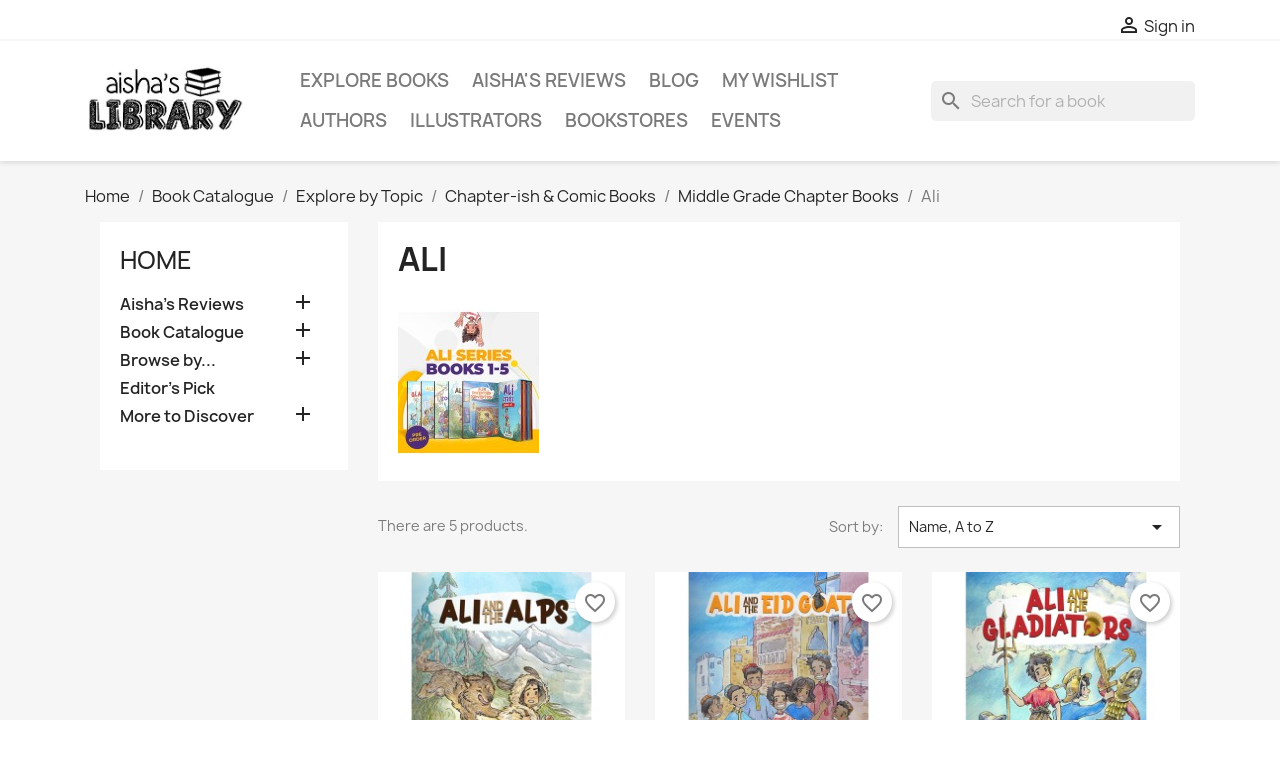

--- FILE ---
content_type: text/html; charset=utf-8
request_url: https://www.aishaslibrary.com/1739-ali
body_size: 36982
content:
<!-- begin catalog/listing/category.tpl -->

 



<!doctype html>
<html lang="en-US">

  <head>
    
      
  <meta charset="utf-8">


  <meta http-equiv="x-ua-compatible" content="ie=edge">



  <title>Ali</title>
  
    
  
  <meta name="description" content="">
  <meta name="keywords" content="">
        <link rel="canonical" href="https://www.aishaslibrary.com/1739-ali">
    
      
  
  
    <script type="application/ld+json">
  {
    "@context": "https://schema.org",
    "@type": "Organization",
    "name" : "Aisha&#039;s Library",
    "url" : "https://www.aishaslibrary.com/",
          "logo": {
        "@type": "ImageObject",
        "url":"https://www.aishaslibrary.com/img/logo-1641703979.jpg"
      }
      }
</script>

<script type="application/ld+json">
  {
    "@context": "https://schema.org",
    "@type": "WebPage",
    "isPartOf": {
      "@type": "WebSite",
      "url":  "https://www.aishaslibrary.com/",
      "name": "Aisha&#039;s Library"
    },
    "name": "Ali",
    "url":  "https://www.aishaslibrary.com/1739-ali"
  }
</script>


  <script type="application/ld+json">
    {
      "@context": "https://schema.org",
      "@type": "BreadcrumbList",
      "itemListElement": [
                  {
            "@type": "ListItem",
            "position": 1,
            "name": "Home",
            "item": "https://www.aishaslibrary.com/"
          },                  {
            "@type": "ListItem",
            "position": 2,
            "name": "Book Catalogue",
            "item": "https://www.aishaslibrary.com/2613-book-catalogue"
          },                  {
            "@type": "ListItem",
            "position": 3,
            "name": "Explore by Topic",
            "item": "https://www.aishaslibrary.com/1627-explore-by-topic"
          },                  {
            "@type": "ListItem",
            "position": 4,
            "name": "Chapter-ish &amp; Comic Books",
            "item": "https://www.aishaslibrary.com/1655-chapter-ish-comic-books"
          },                  {
            "@type": "ListItem",
            "position": 5,
            "name": "Middle Grade Chapter Books",
            "item": "https://www.aishaslibrary.com/1926-middle-grade-chapter-books"
          },                  {
            "@type": "ListItem",
            "position": 6,
            "name": "Ali",
            "item": "https://www.aishaslibrary.com/1739-ali"
          }              ]
    }
  </script>
  
  
  
  <script type="application/ld+json">
  {
    "@context": "https://schema.org",
    "@type": "ItemList",
    "itemListElement": [
          {
        "@type": "ListItem",
        "position": 0,
        "name": "Ali and The Alps",
        "url": "https://www.aishaslibrary.com/chapter-ish-comic-books/2238-ali-and-the-eid-goat.html"
      },          {
        "@type": "ListItem",
        "position": 1,
        "name": "Ali and the Eid Goat",
        "url": "https://www.aishaslibrary.com/chapter-ish-comic-books/472-ali-and-the-eid-goat.html"
      },          {
        "@type": "ListItem",
        "position": 2,
        "name": "Ali And The Gladiators",
        "url": "https://www.aishaslibrary.com/chapter-ish-comic-books/2241-ali-and-the-eid-goat.html"
      },          {
        "@type": "ListItem",
        "position": 3,
        "name": "Ali and The Invention Convention",
        "url": "https://www.aishaslibrary.com/chapter-ish-comic-books/2240-ali-and-the-eid-goat.html"
      },          {
        "@type": "ListItem",
        "position": 4,
        "name": "Ali and The Zoo Escape",
        "url": "https://www.aishaslibrary.com/chapter-ish-comic-books/2239-ali-and-the-eid-goat.html"
      }        ]
  }
</script>

  
  
    
  

  
    <meta property="og:title" content="Ali" />
    <meta property="og:description" content="" />
    <meta property="og:url" content="https://www.aishaslibrary.com/1739-ali" />
    <meta property="og:site_name" content="Aisha&#039;s Library" />
    <meta property="og:type" content="website" />    



  <meta name="viewport" content="width=device-width, initial-scale=1">



  <link rel="icon" type="image/vnd.microsoft.icon" href="https://www.aishaslibrary.com/img/favicon.ico?1641704729">
  <link rel="shortcut icon" type="image/x-icon" href="https://www.aishaslibrary.com/img/favicon.ico?1641704729">



    <link rel="stylesheet" href="https://www.aishaslibrary.com/themes/classic/assets/cache/theme-0453cb42.css" type="text/css" media="all">




  
<!-- Global site tag (gtag.js) - Google Analytics -->
<script async src="https://www.googletagmanager.com/gtag/js?id=G-N52VDN66WN"></script>
<script>
  window.dataLayer = window.dataLayer || [];
  function gtag(){dataLayer.push(arguments);}
  gtag('js', new Date());

  gtag('config', 'G-N52VDN66WN');
</script>




  <script type="text/javascript">
        var blockwishlistController = "https:\/\/www.aishaslibrary.com\/module\/blockwishlist\/action";
        var prestashop = {"cart":{"products":[],"totals":{"total":{"type":"total","label":"Total","amount":0,"value":"$0.00"},"total_including_tax":{"type":"total","label":"Total (tax incl.)","amount":0,"value":"$0.00"},"total_excluding_tax":{"type":"total","label":"Total (tax excl.)","amount":0,"value":"$0.00"}},"subtotals":{"products":{"type":"products","label":"Subtotal","amount":0,"value":"$0.00"},"discounts":null,"shipping":{"type":"shipping","label":"Shipping","amount":0,"value":""},"tax":{"type":"tax","label":"Taxes","amount":0,"value":"$0.00"}},"products_count":0,"summary_string":"0 items","vouchers":{"allowed":0,"added":[]},"discounts":[],"minimalPurchase":0,"minimalPurchaseRequired":""},"currency":{"id":1,"name":"US Dollar","iso_code":"USD","iso_code_num":"840","sign":"$"},"customer":{"lastname":null,"firstname":null,"email":null,"birthday":null,"newsletter":null,"newsletter_date_add":null,"optin":null,"website":null,"company":null,"siret":null,"ape":null,"is_logged":false,"gender":{"type":null,"name":null},"addresses":[]},"language":{"name":"English (English)","iso_code":"en","locale":"en-US","language_code":"en-us","is_rtl":"0","date_format_lite":"m\/d\/Y","date_format_full":"m\/d\/Y H:i:s","id":1},"page":{"title":"","canonical":"https:\/\/www.aishaslibrary.com\/1739-ali","meta":{"title":"Ali","description":"","keywords":"","robots":"index"},"page_name":"category","body_classes":{"lang-en":true,"lang-rtl":false,"country-US":true,"currency-USD":true,"layout-left-column":true,"page-category":true,"tax-display-disabled":true,"category-id-1739":true,"category-Ali":true,"category-id-parent-1926":true,"category-depth-level-6":true},"admin_notifications":[]},"shop":{"name":"Aisha's Library","logo":"https:\/\/www.aishaslibrary.com\/img\/logo-1641703979.jpg","stores_icon":"https:\/\/www.aishaslibrary.com\/img\/logo_stores.png","favicon":"https:\/\/www.aishaslibrary.com\/img\/favicon.ico"},"urls":{"base_url":"https:\/\/www.aishaslibrary.com\/","current_url":"https:\/\/www.aishaslibrary.com\/1739-ali","shop_domain_url":"https:\/\/www.aishaslibrary.com","img_ps_url":"https:\/\/www.aishaslibrary.com\/img\/","img_cat_url":"https:\/\/www.aishaslibrary.com\/img\/c\/","img_lang_url":"https:\/\/www.aishaslibrary.com\/img\/l\/","img_prod_url":"https:\/\/www.aishaslibrary.com\/img\/p\/","img_manu_url":"https:\/\/www.aishaslibrary.com\/img\/m\/","img_sup_url":"https:\/\/www.aishaslibrary.com\/img\/su\/","img_ship_url":"https:\/\/www.aishaslibrary.com\/img\/s\/","img_store_url":"https:\/\/www.aishaslibrary.com\/img\/st\/","img_col_url":"https:\/\/www.aishaslibrary.com\/img\/co\/","img_url":"https:\/\/www.aishaslibrary.com\/themes\/classic\/assets\/img\/","css_url":"https:\/\/www.aishaslibrary.com\/themes\/classic\/assets\/css\/","js_url":"https:\/\/www.aishaslibrary.com\/themes\/classic\/assets\/js\/","pic_url":"https:\/\/www.aishaslibrary.com\/upload\/","pages":{"address":"https:\/\/www.aishaslibrary.com\/address","addresses":"https:\/\/www.aishaslibrary.com\/addresses","authentication":"https:\/\/www.aishaslibrary.com\/login","cart":"https:\/\/www.aishaslibrary.com\/cart","category":"https:\/\/www.aishaslibrary.com\/index.php?controller=category","cms":"https:\/\/www.aishaslibrary.com\/index.php?controller=cms","contact":"https:\/\/www.aishaslibrary.com\/contact-us","discount":"https:\/\/www.aishaslibrary.com\/discount","guest_tracking":"https:\/\/www.aishaslibrary.com\/guest-tracking","history":"https:\/\/www.aishaslibrary.com\/order-history","identity":"https:\/\/www.aishaslibrary.com\/identity","index":"https:\/\/www.aishaslibrary.com\/","my_account":"https:\/\/www.aishaslibrary.com\/my-account","order_confirmation":"https:\/\/www.aishaslibrary.com\/order-confirmation","order_detail":"https:\/\/www.aishaslibrary.com\/index.php?controller=order-detail","order_follow":"https:\/\/www.aishaslibrary.com\/order-follow","order":"https:\/\/www.aishaslibrary.com\/order","order_return":"https:\/\/www.aishaslibrary.com\/index.php?controller=order-return","order_slip":"https:\/\/www.aishaslibrary.com\/credit-slip","pagenotfound":"https:\/\/www.aishaslibrary.com\/page-not-found","password":"https:\/\/www.aishaslibrary.com\/password-recovery","pdf_invoice":"https:\/\/www.aishaslibrary.com\/index.php?controller=pdf-invoice","pdf_order_return":"https:\/\/www.aishaslibrary.com\/index.php?controller=pdf-order-return","pdf_order_slip":"https:\/\/www.aishaslibrary.com\/index.php?controller=pdf-order-slip","prices_drop":"https:\/\/www.aishaslibrary.com\/prices-drop","product":"https:\/\/www.aishaslibrary.com\/index.php?controller=product","search":"https:\/\/www.aishaslibrary.com\/search","sitemap":"https:\/\/www.aishaslibrary.com\/sitemap","stores":"https:\/\/www.aishaslibrary.com\/stores","supplier":"https:\/\/www.aishaslibrary.com\/supplier","register":"https:\/\/www.aishaslibrary.com\/login?create_account=1","order_login":"https:\/\/www.aishaslibrary.com\/order?login=1"},"alternative_langs":[],"theme_assets":"\/themes\/classic\/assets\/","actions":{"logout":"https:\/\/www.aishaslibrary.com\/?mylogout="},"no_picture_image":{"bySize":{"small_default":{"url":"https:\/\/www.aishaslibrary.com\/img\/p\/en-default-small_default.jpg","width":98,"height":98},"cart_default":{"url":"https:\/\/www.aishaslibrary.com\/img\/p\/en-default-cart_default.jpg","width":125,"height":125},"home_default":{"url":"https:\/\/www.aishaslibrary.com\/img\/p\/en-default-home_default.jpg","width":250,"height":250},"medium_default":{"url":"https:\/\/www.aishaslibrary.com\/img\/p\/en-default-medium_default.jpg","width":452,"height":452},"large_default":{"url":"https:\/\/www.aishaslibrary.com\/img\/p\/en-default-large_default.jpg","width":800,"height":800}},"small":{"url":"https:\/\/www.aishaslibrary.com\/img\/p\/en-default-small_default.jpg","width":98,"height":98},"medium":{"url":"https:\/\/www.aishaslibrary.com\/img\/p\/en-default-home_default.jpg","width":250,"height":250},"large":{"url":"https:\/\/www.aishaslibrary.com\/img\/p\/en-default-large_default.jpg","width":800,"height":800},"legend":""}},"configuration":{"display_taxes_label":false,"display_prices_tax_incl":false,"is_catalog":true,"show_prices":true,"opt_in":{"partner":false},"quantity_discount":{"type":"discount","label":"Unit discount"},"voucher_enabled":0,"return_enabled":0},"field_required":[],"breadcrumb":{"links":[{"title":"Home","url":"https:\/\/www.aishaslibrary.com\/"},{"title":"Book Catalogue","url":"https:\/\/www.aishaslibrary.com\/2613-book-catalogue"},{"title":"Explore by Topic","url":"https:\/\/www.aishaslibrary.com\/1627-explore-by-topic"},{"title":"Chapter-ish & Comic Books","url":"https:\/\/www.aishaslibrary.com\/1655-chapter-ish-comic-books"},{"title":"Middle Grade Chapter Books","url":"https:\/\/www.aishaslibrary.com\/1926-middle-grade-chapter-books"},{"title":"Ali","url":"https:\/\/www.aishaslibrary.com\/1739-ali"}],"count":6},"link":{"protocol_link":"https:\/\/","protocol_content":"https:\/\/"},"time":1769065277,"static_token":"c8de5990afabe9f5c0f63d2daf2c84a2","token":"3feefbaff0a503d97a6236e1e0d5886b","debug":true};
        var prestashopFacebookAjaxController = "https:\/\/www.aishaslibrary.com\/module\/ps_facebook\/Ajax";
        var productsAlreadyTagged = [];
        var psemailsubscription_subscription = "https:\/\/www.aishaslibrary.com\/module\/ps_emailsubscription\/subscription";
        var psr_icon_color = "#F19D76";
        var removeFromWishlistUrl = "https:\/\/www.aishaslibrary.com\/module\/blockwishlist\/action?action=deleteProductFromWishlist";
        var wishlistAddProductToCartUrl = "https:\/\/www.aishaslibrary.com\/module\/blockwishlist\/action?action=addProductToCart";
        var wishlistUrl = "https:\/\/www.aishaslibrary.com\/module\/blockwishlist\/view";
      </script>



  
<!-- begin module:blockwishlist/views/templates/hook/displayHeader.tpl -->
<!-- begin /bitnami/prestashop/modules/blockwishlist/views/templates/hook/displayHeader.tpl -->

  <!-- begin /bitnami/prestashop/modules/blockwishlist/views/templates/components/modals/add-to-wishlist.tpl -->
<div
  class="wishlist-add-to"
  data-url="https://www.aishaslibrary.com/module/blockwishlist/action?action=getAllWishlist"
>
  <div
    class="wishlist-modal modal fade"
    
      :class="{show: !isHidden}"
    
    tabindex="-1"
    role="dialog"
    aria-modal="true"
  >
    <div class="modal-dialog modal-dialog-centered" role="document">
      <div class="modal-content">
        <div class="modal-header">
          <h5 class="modal-title">
            Add to wishlist
          </h5>
          <button
            type="button"
            class="close"
            @click="toggleModal"
            data-dismiss="modal"
            aria-label="Close"
          >
            <span aria-hidden="true">×</span>
          </button>
        </div>

        <div class="modal-body">
          <choose-list
            @hide="toggleModal"
            :product-id="productId"
            :product-attribute-id="productAttributeId"
            :quantity="quantity"
            url="https://www.aishaslibrary.com/module/blockwishlist/action?action=getAllWishlist"
            add-url="https://www.aishaslibrary.com/module/blockwishlist/action?action=addProductToWishlist"
            empty-text="No list found."
          ></choose-list>
        </div>

        <div class="modal-footer">
          <a @click="openNewWishlistModal" class="wishlist-add-to-new">
            <i class="material-icons">add_circle_outline</i> Create new list
          </a>
        </div>
      </div>
    </div>
  </div>

  <div 
    class="modal-backdrop fade"
    
      :class="{in: !isHidden}"
    
  >
  </div>
</div>


<!-- end /bitnami/prestashop/modules/blockwishlist/views/templates/components/modals/add-to-wishlist.tpl -->  <!-- begin /bitnami/prestashop/modules/blockwishlist/views/templates/components/modals/create.tpl -->
<div
  class="wishlist-create"
  data-url="https://www.aishaslibrary.com/module/blockwishlist/action?action=createNewWishlist"
  data-title="Create wishlist"
  data-label="Wishlist name"
  data-placeholder="Add name"
  data-cancel-text="Cancel"
  data-create-text="Create wishlist"
  data-length-text="List title is too short"
>
  <div
    class="wishlist-modal modal fade"
    
      :class="{show: !isHidden}"
    
    tabindex="-1"
    role="dialog"
    aria-modal="true"
  >
    <div class="modal-dialog modal-dialog-centered" role="document">
      <div class="modal-content">
        <div class="modal-header">
          <h5 class="modal-title">((title))</h5>
          <button
            type="button"
            class="close"
            @click="toggleModal"
            data-dismiss="modal"
            aria-label="Close"
          >
            <span aria-hidden="true">×</span>
          </button>
        </div>
        <div class="modal-body">
          <div class="form-group form-group-lg">
            <label class="form-control-label" for="input2">((label))</label>
            <input
              type="text"
              class="form-control form-control-lg"
              v-model="value"
              id="input2"
              :placeholder="placeholder"
            />
          </div>
        </div>
        <div class="modal-footer">
          <button
            type="button"
            class="modal-cancel btn btn-secondary"
            data-dismiss="modal"
            @click="toggleModal"
          >
            ((cancelText))
          </button>

          <button
            type="button"
            class="btn btn-primary"
            @click="createWishlist"
          >
            ((createText))
          </button>
        </div>
      </div>
    </div>
  </div>

  <div 
    class="modal-backdrop fade"
    
      :class="{in: !isHidden}"
    
  >
  </div>
</div>

<!-- end /bitnami/prestashop/modules/blockwishlist/views/templates/components/modals/create.tpl -->  <!-- begin /bitnami/prestashop/modules/blockwishlist/views/templates/components/modals/delete.tpl -->
<div
  class="wishlist-delete"
        data-delete-product-url="https://www.aishaslibrary.com/module/blockwishlist/action?action=deleteProductFromWishlist"
    data-title="Remove product from wishlist"
  data-title-list="Delete wishlist"
  data-placeholder='The product will be removed from "%nameofthewishlist%".'
  data-cancel-text="Cancel"
  data-delete-text="Remove"
  data-delete-text-list="Delete"
>
  <div
    class="wishlist-modal modal fade"
    
      :class="{show: !isHidden}"
    
    tabindex="-1"
    role="dialog"
    aria-modal="true"
  >
    <div class="modal-dialog modal-dialog-centered" role="document">
      <div class="modal-content">
        <div class="modal-header">
          <h5 class="modal-title">((modalTitle))</h5>
          <button
            type="button"
            class="close"
            @click="toggleModal"
            data-dismiss="modal"
            aria-label="Close"
          >
            <span aria-hidden="true">×</span>
          </button>
        </div>
        <div class="modal-body" v-if="productId">
          <p class="modal-text">((confirmMessage))</p> 
        </div>
        <div class="modal-footer">
          <button
            type="button"
            class="modal-cancel btn btn-secondary"
            data-dismiss="modal"
            @click="toggleModal"
          >
            ((cancelText))
          </button>

          <button
            type="button"
            class="btn btn-primary"
            @click="deleteWishlist"
          >
            ((modalDeleteText))
          </button>
        </div>
      </div>
    </div>
  </div>

  <div 
    class="modal-backdrop fade"
    
      :class="{in: !isHidden}"
    
  >
  </div>
</div>

<!-- end /bitnami/prestashop/modules/blockwishlist/views/templates/components/modals/delete.tpl -->  <!-- begin /bitnami/prestashop/modules/blockwishlist/views/templates/components/modals/login.tpl -->
<div
  class="wishlist-login"
  data-login-text="Sign in"
  data-cancel-text="Cancel"
>
  <div
    class="wishlist-modal modal fade"
    
      :class="{show: !isHidden}"
    
    tabindex="-1"
    role="dialog"
    aria-modal="true"
  >
    <div class="modal-dialog modal-dialog-centered" role="document">
      <div class="modal-content">
        <div class="modal-header">
          <h5 class="modal-title">Sign in</h5>
          <button
            type="button"
            class="close"
            @click="toggleModal"
            data-dismiss="modal"
            aria-label="Close"
          >
            <span aria-hidden="true">×</span>
          </button>
        </div>
        <div class="modal-body">
          <p class="modal-text">You need to be logged in to save products in your wishlist.</p>
        </div>
        <div class="modal-footer">
          <button
            type="button"
            class="modal-cancel btn btn-secondary"
            data-dismiss="modal"
            @click="toggleModal"
          >
            ((cancelText))
          </button>

          <a
            type="button"
            class="btn btn-primary"
            :href="prestashop.urls.pages.authentication"
          >
            ((loginText))
          </a>
        </div>
      </div>
    </div>
  </div>

  <div
    class="modal-backdrop fade"
    
      :class="{in: !isHidden}"
    
  >
  </div>
</div>

<!-- end /bitnami/prestashop/modules/blockwishlist/views/templates/components/modals/login.tpl -->  <!-- begin /bitnami/prestashop/modules/blockwishlist/views/templates/components/toast.tpl -->
<div
    class="wishlist-toast"
    data-rename-wishlist-text="Wishlist name modified!"
    data-added-wishlist-text="Product added to wishlist!"
    data-create-wishlist-text="Wishlist created!"
    data-delete-wishlist-text="Wishlist deleted!"
    data-copy-text="Share link copied!"
    data-delete-product-text="Product deleted!"
  ></div>
<!-- end /bitnami/prestashop/modules/blockwishlist/views/templates/components/toast.tpl -->
<!-- end /bitnami/prestashop/modules/blockwishlist/views/templates/hook/displayHeader.tpl -->
<!-- end module:blockwishlist/views/templates/hook/displayHeader.tpl -->



    
  </head>

  <body id="category" class="lang-en country-us currency-usd layout-left-column page-category tax-display-disabled category-id-1739 category-ali category-id-parent-1926 category-depth-level-6">

    
      
    

    <main>
      
              

      <header id="header">
        
          
  <div class="header-banner">
    
  </div>



  <nav class="header-nav">
    <div class="container">
      <div class="row">
        <div class="hidden-sm-down">
          <div class="col-md-5 col-xs-12">
            
          </div>
          <div class="col-md-7 right-nav">
              
<!-- begin module:ps_customersignin/ps_customersignin.tpl -->
<!-- begin /bitnami/prestashop/themes/classic/modules/ps_customersignin/ps_customersignin.tpl --><div id="_desktop_user_info">
  <div class="user-info">
          <a
        href="https://www.aishaslibrary.com/my-account"
        title="Log in to your customer account"
        rel="nofollow"
      >
        <i class="material-icons">&#xE7FF;</i>
        <span class="hidden-sm-down">Sign in</span>
      </a>
      </div>
</div>
<!-- end /bitnami/prestashop/themes/classic/modules/ps_customersignin/ps_customersignin.tpl -->
<!-- end module:ps_customersignin/ps_customersignin.tpl -->

          </div>
        </div>
        <div class="hidden-md-up text-sm-center mobile">
          <div class="float-xs-left" id="menu-icon">
            <i class="material-icons d-inline">&#xE5D2;</i>
          </div>
          <div class="float-xs-right" id="_mobile_cart"></div>
          <div class="float-xs-right" id="_mobile_user_info"></div>
          <div class="top-logo" id="_mobile_logo"></div>
          <div class="clearfix"></div>
        </div>
      </div>
    </div>
  </nav>



  <div class="header-top">
    <div class="container">
       <div class="row">
        <div class="col-md-2 hidden-sm-down" id="_desktop_logo">
                                    
  <a href="https://www.aishaslibrary.com/">
    <img
      class="logo img-fluid"
      src="https://www.aishaslibrary.com/img/logo-1641703979.jpg"
      alt="Aisha&#039;s Library"
      loading="lazy"
      width="353"
      height="177">
  </a>

                              </div>
        <div class="header-top-right col-md-10 col-sm-12 position-static">
          
<!-- begin module:ps_mainmenu/ps_mainmenu.tpl -->
<!-- begin /bitnami/prestashop/themes/classic/modules/ps_mainmenu/ps_mainmenu.tpl -->

<div class="menu js-top-menu position-static hidden-sm-down" id="_desktop_top_menu">
    
          <ul class="top-menu" id="top-menu" data-depth="0">
                    <li class="link" id="lnk-explore-books">
                          <a
                class="dropdown-item"
                href="https://www.aishaslibrary.com/1627-topics" data-depth="0"
                              >
                                Explore Books
              </a>
                          </li>
                    <li class="category" id="category-1659">
                          <a
                class="dropdown-item"
                href="https://www.aishaslibrary.com/1659-aisha-s-reviews" data-depth="0"
                              >
                                                                      <span class="float-xs-right hidden-md-up">
                    <span data-target="#top_sub_menu_28108" data-toggle="collapse" class="navbar-toggler collapse-icons">
                      <i class="material-icons add">&#xE313;</i>
                      <i class="material-icons remove">&#xE316;</i>
                    </span>
                  </span>
                                Aisha&#039;s Reviews
              </a>
              	                                </li>
                    <li class="link" id="lnk-blog">
                          <a
                class="dropdown-item"
                href="https://www.aishaslibrary.com/content/8-blog" data-depth="0"
                              >
                                Blog
              </a>
                          </li>
                    <li class="link" id="lnk-my-wishlist">
                          <a
                class="dropdown-item"
                href="https://www.aishaslibrary.com/module/blockwishlist/lists" data-depth="0"
                              >
                                My Wishlist
              </a>
                          </li>
                    <li class="link" id="lnk-authors">
                          <a
                class="dropdown-item"
                href="https://www.aishaslibrary.com/345-authors" data-depth="0"
                              >
                                Authors
              </a>
                          </li>
                    <li class="link" id="lnk-illustrators">
                          <a
                class="dropdown-item"
                href="https://www.aishaslibrary.com/12-illustrators" data-depth="0"
                              >
                                Illustrators
              </a>
                          </li>
                    <li class="category" id="category-1675">
                          <a
                class="dropdown-item"
                href="https://www.aishaslibrary.com/1675-bookstores" data-depth="0"
                              >
                                                                      <span class="float-xs-right hidden-md-up">
                    <span data-target="#top_sub_menu_29134" data-toggle="collapse" class="navbar-toggler collapse-icons">
                      <i class="material-icons add">&#xE313;</i>
                      <i class="material-icons remove">&#xE316;</i>
                    </span>
                  </span>
                                Bookstores
              </a>
              	                                </li>
                    <li class="cms-page" id="cms-page-7">
                          <a
                class="dropdown-item"
                href="https://www.aishaslibrary.com/content/7-events" data-depth="0"
                              >
                                Events
              </a>
                          </li>
              </ul>
    
    <div class="clearfix"></div>
</div>
<!-- end /bitnami/prestashop/themes/classic/modules/ps_mainmenu/ps_mainmenu.tpl -->
<!-- end module:ps_mainmenu/ps_mainmenu.tpl -->

<!-- begin module:ps_searchbar/ps_searchbar.tpl -->
<!-- begin /bitnami/prestashop/modules/ps_searchbar/ps_searchbar.tpl -->
<div id="search_widget" class="search-widgets" data-search-controller-url="//www.aishaslibrary.com/search">
  <form method="get" action="//www.aishaslibrary.com/search">
    <input type="hidden" name="controller" value="search">
    <i class="material-icons search" aria-hidden="true">search</i>
    <input type="text" name="s" value="" placeholder="Search for a book" aria-label="Search">
    <i class="material-icons clear" aria-hidden="true">clear</i>
  </form>
</div>
<!-- end /bitnami/prestashop/modules/ps_searchbar/ps_searchbar.tpl -->
<!-- end module:ps_searchbar/ps_searchbar.tpl -->

        </div>
      </div>
      <div id="mobile_top_menu_wrapper" class="row hidden-md-up" style="display:none;">
        <div class="js-top-menu mobile" id="_mobile_top_menu"></div>
        <div class="js-top-menu-bottom">
          <div id="_mobile_currency_selector"></div>
          <div id="_mobile_language_selector"></div>
          <div id="_mobile_contact_link"></div>
        </div>
      </div>
    </div>
  </div>
  


        
      </header>

      <section id="wrapper">
        
          
<aside id="notifications">
  <div class="container">
    
    
    
      </div>
</aside>
        

        
        <div class="container">
          
            <nav data-depth="6" class="breadcrumb hidden-sm-down">
  <ol>
    
              
          <li>
                          <a href="https://www.aishaslibrary.com/"><span>Home</span></a>
                      </li>
        
              
          <li>
                          <a href="https://www.aishaslibrary.com/2613-book-catalogue"><span>Book Catalogue</span></a>
                      </li>
        
              
          <li>
                          <a href="https://www.aishaslibrary.com/1627-explore-by-topic"><span>Explore by Topic</span></a>
                      </li>
        
              
          <li>
                          <a href="https://www.aishaslibrary.com/1655-chapter-ish-comic-books"><span>Chapter-ish &amp; Comic Books</span></a>
                      </li>
        
              
          <li>
                          <a href="https://www.aishaslibrary.com/1926-middle-grade-chapter-books"><span>Middle Grade Chapter Books</span></a>
                      </li>
        
              
          <li>
                          <span>Ali</span>
                      </li>
        
          
  </ol>
</nav>
          

          
            <div id="left-column" class="col-xs-12 col-sm-4 col-md-3">
                              
<!-- begin module:ps_categorytree/views/templates/hook/ps_categorytree.tpl -->
<!-- begin /bitnami/prestashop/themes/classic/modules/ps_categorytree/views/templates/hook/ps_categorytree.tpl -->


<div class="block-categories">
  <ul class="category-top-menu">
    <li><a class="text-uppercase h6" href="https://www.aishaslibrary.com/2-home">Home</a></li>
    <li>
  <ul class="category-sub-menu"><li data-depth="0"><a href="https://www.aishaslibrary.com/1659-aisha-s-reviews">Aisha&#039;s Reviews</a><div class="navbar-toggler collapse-icons" data-toggle="collapse" data-target="#exCollapsingNavbar1659"><i class="material-icons add">&#xE145;</i><i class="material-icons remove">&#xE15B;</i></div><div class="collapse" id="exCollapsingNavbar1659">
  <ul class="category-sub-menu"><li data-depth="1"><a class="category-sub-link" href="https://www.aishaslibrary.com/2737-recommendations">Recommendations</a><span class="arrows" data-toggle="collapse" data-target="#exCollapsingNavbar2737"><i class="material-icons arrow-right">&#xE315;</i><i class="material-icons arrow-down">&#xE313;</i></span><div class="collapse" id="exCollapsingNavbar2737">
  <ul class="category-sub-menu"><li data-depth="2"><a class="category-sub-link" href="https://www.aishaslibrary.com/2739-0-2-years-">0-2 Years</a></li><li data-depth="2"><a class="category-sub-link" href="https://www.aishaslibrary.com/2738-public-elementary-school">Public Elementary School</a></li><li data-depth="2"><a class="category-sub-link" href="https://www.aishaslibrary.com/2741-scholastic-2024-book-fair">Scholastic 2024 Book Fair</a></li><li data-depth="2"><a class="category-sub-link" href="https://www.aishaslibrary.com/2765-top-10-ramadan-books">Top 10 Ramadan Books</a></li></ul></div></li><li data-depth="1"><a class="category-sub-link" href="https://www.aishaslibrary.com/1711-to-be-reviewed-list">To Be Reviewed List</a></li></ul></div></li><li data-depth="0"><a href="https://www.aishaslibrary.com/2613-book-catalogue">Book Catalogue</a><div class="navbar-toggler collapse-icons" data-toggle="collapse" data-target="#exCollapsingNavbar2613"><i class="material-icons add">&#xE145;</i><i class="material-icons remove">&#xE15B;</i></div><div class="collapse" id="exCollapsingNavbar2613">
  <ul class="category-sub-menu"><li data-depth="1"><a class="category-sub-link" href="https://www.aishaslibrary.com/1621-all-books">All Books</a></li><li data-depth="1"><a class="category-sub-link" href="https://www.aishaslibrary.com/1627-explore-by-topic">Explore by Topic</a><span class="arrows" data-toggle="collapse" data-target="#exCollapsingNavbar1627"><i class="material-icons arrow-right">&#xE315;</i><i class="material-icons arrow-down">&#xE313;</i></span><div class="collapse" id="exCollapsingNavbar1627">
  <ul class="category-sub-menu"><li data-depth="2"><a class="category-sub-link" href="https://www.aishaslibrary.com/1923-activity-books">Activity Books</a></li><li data-depth="2"><a class="category-sub-link" href="https://www.aishaslibrary.com/1646-akhlaq-and-manners">Akhlaq and Manners</a><span class="arrows" data-toggle="collapse" data-target="#exCollapsingNavbar1646"><i class="material-icons arrow-right">&#xE315;</i><i class="material-icons arrow-down">&#xE313;</i></span><div class="collapse" id="exCollapsingNavbar1646">
  <ul class="category-sub-menu"><li data-depth="3"><a class="category-sub-link" href="https://www.aishaslibrary.com/2304-explore-book-series">Explore Book Series</a><span class="arrows" data-toggle="collapse" data-target="#exCollapsingNavbar2304"><i class="material-icons arrow-right">&#xE315;</i><i class="material-icons arrow-down">&#xE313;</i></span><div class="collapse" id="exCollapsingNavbar2304">
  <ul class="category-sub-menu"><li data-depth="4"><a class="category-sub-link" href="https://www.aishaslibrary.com/1761-akhlaaq-building-for-kids">Akhlaaq Building for Kids</a></li><li data-depth="4"><a class="category-sub-link" href="https://www.aishaslibrary.com/1762-alper">Alper</a></li><li data-depth="4"><a class="category-sub-link" href="https://www.aishaslibrary.com/1905-blessed-words-series">Blessed Words Series</a></li><li data-depth="4"><a class="category-sub-link" href="https://www.aishaslibrary.com/1763-burcu">Burcu</a></li><li data-depth="4"><a class="category-sub-link" href="https://www.aishaslibrary.com/1717-hilmy-the-hippo">Hilmy the Hippo</a></li><li data-depth="4"><a class="category-sub-link" href="https://www.aishaslibrary.com/1765-hud-hud-series">Hud Hud Series</a></li><li data-depth="4"><a class="category-sub-link" href="https://www.aishaslibrary.com/1723-i-say-">I say</a></li><li data-depth="4"><a class="category-sub-link" href="https://www.aishaslibrary.com/1867-i-m-learning-my-hadith">I&#039;m Learning My Hadith</a></li><li data-depth="4"><a class="category-sub-link" href="https://www.aishaslibrary.com/1901-mini-mu-min-du-a-series">Mini Mu&#039;min Du&#039;a Series</a></li><li data-depth="4"><a class="category-sub-link" href="https://www.aishaslibrary.com/1719-noor-kids">Noor Kids</a></li><li data-depth="4"><a class="category-sub-link" href="https://www.aishaslibrary.com/1764-sara-and-adam">Sara and Adam</a></li><li data-depth="4"><a class="category-sub-link" href="https://www.aishaslibrary.com/1904-stairway-to-heaven">Stairway To Heaven</a></li><li data-depth="4"><a class="category-sub-link" href="https://www.aishaslibrary.com/1948-tales-from-dhikarville">Tales from Dhikarville</a></li><li data-depth="4"><a class="category-sub-link" href="https://www.aishaslibrary.com/1906-taqwa-building-series">Taqwa Building Series</a></li></ul></div></li></ul></div></li><li data-depth="2"><a class="category-sub-link" href="https://www.aishaslibrary.com/1630-allah-and-his-characteristics">Allah and His Characteristics</a></li><li data-depth="2"><a class="category-sub-link" href="https://www.aishaslibrary.com/1639-angels">Angels</a></li><li data-depth="2"><a class="category-sub-link" href="https://www.aishaslibrary.com/1640-arabic-alphabets-numbers">Arabic Alphabets &amp; Numbers</a><span class="arrows" data-toggle="collapse" data-target="#exCollapsingNavbar1640"><i class="material-icons arrow-right">&#xE315;</i><i class="material-icons arrow-down">&#xE313;</i></span><div class="collapse" id="exCollapsingNavbar1640">
  <ul class="category-sub-menu"><li data-depth="3"><a class="category-sub-link" href="https://www.aishaslibrary.com/1918-huruf-island">Huruf Island</a></li></ul></div></li><li data-depth="2"><a class="category-sub-link" href="https://www.aishaslibrary.com/1868-art">Art</a></li><li data-depth="2"><a class="category-sub-link" href="https://www.aishaslibrary.com/1971-audio-books">Audio Books</a></li><li data-depth="2"><a class="category-sub-link" href="https://www.aishaslibrary.com/1858-bilingual-books">Bilingual Books</a></li><li data-depth="2"><a class="category-sub-link" href="https://www.aishaslibrary.com/1661-board-books">Board Books</a></li><li data-depth="2"><a class="category-sub-link" href="https://www.aishaslibrary.com/1668-book-merch">Book Merch</a></li><li data-depth="2"><a class="category-sub-link" href="https://www.aishaslibrary.com/1655-chapter-ish-comic-books">Chapter-ish &amp; Comic Books</a><span class="arrows" data-toggle="collapse" data-target="#exCollapsingNavbar1655"><i class="material-icons arrow-right">&#xE315;</i><i class="material-icons arrow-down">&#xE313;</i></span><div class="collapse" id="exCollapsingNavbar1655">
  <ul class="category-sub-menu"><li data-depth="3"><a class="category-sub-link" href="https://www.aishaslibrary.com/1925-early-chapter-books">Early Chapter Books</a><span class="arrows" data-toggle="collapse" data-target="#exCollapsingNavbar1925"><i class="material-icons arrow-right">&#xE315;</i><i class="material-icons arrow-down">&#xE313;</i></span><div class="collapse" id="exCollapsingNavbar1925">
  <ul class="category-sub-menu"><li data-depth="4"><a class="category-sub-link" href="https://www.aishaslibrary.com/2668-ali-the-great">Ali the Great</a></li><li data-depth="4"><a class="category-sub-link" href="https://www.aishaslibrary.com/1939-dahlia">Dahlia</a></li><li data-depth="4"><a class="category-sub-link" href="https://www.aishaslibrary.com/1755-farah-rocks">Farah Rocks</a></li><li data-depth="4"><a class="category-sub-link" href="https://www.aishaslibrary.com/2740-marya-khan">Marya Khan</a></li><li data-depth="4"><a class="category-sub-link" href="https://www.aishaslibrary.com/2549-nadia-and-nadir">Nadia and Nadir</a></li><li data-depth="4"><a class="category-sub-link" href="https://www.aishaslibrary.com/1919-rainbow-magic">Rainbow Magic</a></li><li data-depth="4"><a class="category-sub-link" href="https://www.aishaslibrary.com/1663-sadiq-books">Sadiq Books</a></li><li data-depth="4"><a class="category-sub-link" href="https://www.aishaslibrary.com/1742-selim">Selim</a></li><li data-depth="4"><a class="category-sub-link" href="https://www.aishaslibrary.com/1743-shirin">Shirin</a></li><li data-depth="4"><a class="category-sub-link" href="https://www.aishaslibrary.com/1662-yasmin-series">Yasmin Series</a></li></ul></div></li><li data-depth="3"><a class="category-sub-link" href="https://www.aishaslibrary.com/1927-graphic-novels">Graphic Novels</a><span class="arrows" data-toggle="collapse" data-target="#exCollapsingNavbar1927"><i class="material-icons arrow-right">&#xE315;</i><i class="material-icons arrow-down">&#xE313;</i></span><div class="collapse" id="exCollapsingNavbar1927">
  <ul class="category-sub-menu"><li data-depth="4"><a class="category-sub-link" href="https://www.aishaslibrary.com/1748-basila-and-the-street-crew">Basila and the Street Crew</a></li><li data-depth="4"><a class="category-sub-link" href="https://www.aishaslibrary.com/1936-jake-maddox">Jake Maddox</a></li><li data-depth="4"><a class="category-sub-link" href="https://www.aishaslibrary.com/1937-mein-hero">Mein Hero</a></li><li data-depth="4"><a class="category-sub-link" href="https://www.aishaslibrary.com/1751-ms-marvel">Ms Marvel</a></li><li data-depth="4"><a class="category-sub-link" href="https://www.aishaslibrary.com/1749-munna-man-and-baby-lady">Munna Man and Baby Lady</a></li><li data-depth="4"><a class="category-sub-link" href="https://www.aishaslibrary.com/1943-satoko-and-nada">Satoko and Nada</a></li><li data-depth="4"><a class="category-sub-link" href="https://www.aishaslibrary.com/1744-sheeba-and-the-private-detectives">Sheeba and the Private Detectives</a></li><li data-depth="4"><a class="category-sub-link" href="https://www.aishaslibrary.com/1746-the-muslims">The Muslims</a></li></ul></div></li><li data-depth="3"><a class="category-sub-link" href="https://www.aishaslibrary.com/1926-middle-grade-chapter-books">Middle Grade Chapter Books</a><span class="arrows" data-toggle="collapse" data-target="#exCollapsingNavbar1926"><i class="material-icons arrow-right">&#xE315;</i><i class="material-icons arrow-down">&#xE313;</i></span><div class="collapse" id="exCollapsingNavbar1926">
  <ul class="category-sub-menu"><li data-depth="4"><a class="category-sub-link" href="https://www.aishaslibrary.com/1669-agent-zaiba-investigates">Agent Zaiba Investigates</a></li><li data-depth="4"><a class="category-sub-link" href="https://www.aishaslibrary.com/1739-ali">Ali</a></li><li data-depth="4"><a class="category-sub-link" href="https://www.aishaslibrary.com/1944-amira-hamza">Amira &amp; Hamza</a></li><li data-depth="4"><a class="category-sub-link" href="https://www.aishaslibrary.com/1865-ayesha-dean">Ayesha Dean</a></li><li data-depth="4"><a class="category-sub-link" href="https://www.aishaslibrary.com/1940-daring-dreamers-club">Daring Dreamers Club</a></li><li data-depth="4"><a class="category-sub-link" href="https://www.aishaslibrary.com/1753-girls-who-code">Girls Who Code</a></li><li data-depth="4"><a class="category-sub-link" href="https://www.aishaslibrary.com/1741-invincible-abdullah">Invincible Abdullah</a></li><li data-depth="4"><a class="category-sub-link" href="https://www.aishaslibrary.com/1737-jannah-jewels">Jannah Jewels</a></li><li data-depth="4"><a class="category-sub-link" href="https://www.aishaslibrary.com/1938-little-badman">Little Badman</a></li><li data-depth="4"><a class="category-sub-link" href="https://www.aishaslibrary.com/2404-llama-out-loud">Llama Out Loud</a></li><li data-depth="4"><a class="category-sub-link" href="https://www.aishaslibrary.com/1934-mr-wolf-s-class">Mr. Wolf&#039;s Class</a></li><li data-depth="4"><a class="category-sub-link" href="https://www.aishaslibrary.com/2652-must-love-pets">Must Love Pets</a></li><li data-depth="4"><a class="category-sub-link" href="https://www.aishaslibrary.com/1854-my-laugh-out-loud-life">My Laugh-Out-Loud Life</a></li><li data-depth="4"><a class="category-sub-link" href="https://www.aishaslibrary.com/1736-planet-omar">Planet Omar</a></li><li data-depth="4"><a class="category-sub-link" href="https://www.aishaslibrary.com/1875-secret-diary-of-a-muslim-girl">Secret Diary of a Muslim Girl</a></li><li data-depth="4"><a class="category-sub-link" href="https://www.aishaslibrary.com/2081-the-adventures-of-ahmad-deen-and-layla-deen">The Adventures of Ahmad Deen and Layla Deen</a></li><li data-depth="4"><a class="category-sub-link" href="https://www.aishaslibrary.com/1738-the-house-of-ibn-kathir">The House of Ibn Kathir</a></li><li data-depth="4"><a class="category-sub-link" href="https://www.aishaslibrary.com/1935-the-magical-reality-of-nadia">The Magical Reality of Nadia</a></li><li data-depth="4"><a class="category-sub-link" href="https://www.aishaslibrary.com/1750-the-museum-mysteries">The Museum Mysteries</a></li><li data-depth="4"><a class="category-sub-link" href="https://www.aishaslibrary.com/1941-wonder-woman-adventures">Wonder Woman Adventures</a></li><li data-depth="4"><a class="category-sub-link" href="https://www.aishaslibrary.com/1871-zara-s-rules">Zara&#039;s Rules</a></li><li data-depth="4"><a class="category-sub-link" href="https://www.aishaslibrary.com/1747-zayd-saleem-chasing-the-dream">Zayd Saleem Chasing the Dream</a></li></ul></div></li><li data-depth="3"><a class="category-sub-link" href="https://www.aishaslibrary.com/2314-young-adult">Young Adult</a></li></ul></div></li><li data-depth="2"><a class="category-sub-link" href="https://www.aishaslibrary.com/1897-companions-of-the-prophet">Companions Of The Prophet</a></li><li data-depth="2"><a class="category-sub-link" href="https://www.aishaslibrary.com/1932-concept-books">Concept Books</a></li><li data-depth="2"><a class="category-sub-link" href="https://www.aishaslibrary.com/1891-covid19">Covid19</a></li><li data-depth="2"><a class="category-sub-link" href="https://www.aishaslibrary.com/1648-death-and-grief">Death and Grief</a></li><li data-depth="2"><a class="category-sub-link" href="https://www.aishaslibrary.com/1913-divorce">Divorce</a></li><li data-depth="2"><a class="category-sub-link" href="https://www.aishaslibrary.com/1899-dua">Dua</a></li><li data-depth="2"><a class="category-sub-link" href="https://www.aishaslibrary.com/2073-dvds">DVDs</a></li><li data-depth="2"><a class="category-sub-link" href="https://www.aishaslibrary.com/1635-eid">Eid</a></li><li data-depth="2"><a class="category-sub-link" href="https://www.aishaslibrary.com/1642-every-day-stories">Every Day Stories</a></li><li data-depth="2"><a class="category-sub-link" href="https://www.aishaslibrary.com/1645-family">Family</a><span class="arrows" data-toggle="collapse" data-target="#exCollapsingNavbar1645"><i class="material-icons arrow-right">&#xE315;</i><i class="material-icons arrow-down">&#xE313;</i></span><div class="collapse" id="exCollapsingNavbar1645">
  <ul class="category-sub-menu"><li data-depth="3"><a class="category-sub-link" href="https://www.aishaslibrary.com/1916-auntsuncles">Aunts/Uncles</a></li><li data-depth="3"><a class="category-sub-link" href="https://www.aishaslibrary.com/1917-cousins">Cousins</a></li><li data-depth="3"><a class="category-sub-link" href="https://www.aishaslibrary.com/1908-father">Father</a></li><li data-depth="3"><a class="category-sub-link" href="https://www.aishaslibrary.com/1915-grandfather">Grandfather</a></li><li data-depth="3"><a class="category-sub-link" href="https://www.aishaslibrary.com/1909-grandmother">Grandmother</a></li><li data-depth="3"><a class="category-sub-link" href="https://www.aishaslibrary.com/1907-mother">Mother</a></li><li data-depth="3"><a class="category-sub-link" href="https://www.aishaslibrary.com/1911-new-baby">New Baby</a></li><li data-depth="3"><a class="category-sub-link" href="https://www.aishaslibrary.com/1910-siblings">Siblings</a></li></ul></div></li><li data-depth="2"><a class="category-sub-link" href="https://www.aishaslibrary.com/1656-famous-muslims">Famous Muslims</a><span class="arrows" data-toggle="collapse" data-target="#exCollapsingNavbar1656"><i class="material-icons arrow-right">&#xE315;</i><i class="material-icons arrow-down">&#xE313;</i></span><div class="collapse" id="exCollapsingNavbar1656">
  <ul class="category-sub-menu"><li data-depth="3"><a class="category-sub-link" href="https://www.aishaslibrary.com/2241-explore-by-contributions">Explore by Contributions</a><span class="arrows" data-toggle="collapse" data-target="#exCollapsingNavbar2241"><i class="material-icons arrow-right">&#xE315;</i><i class="material-icons arrow-down">&#xE313;</i></span><div class="collapse" id="exCollapsingNavbar2241">
  <ul class="category-sub-menu"><li data-depth="4"><a class="category-sub-link" href="https://www.aishaslibrary.com/2244-architecture">Architecture</a></li><li data-depth="4"><a class="category-sub-link" href="https://www.aishaslibrary.com/2247-art">Art</a></li><li data-depth="4"><a class="category-sub-link" href="https://www.aishaslibrary.com/2251-astronomy-">Astronomy</a></li><li data-depth="4"><a class="category-sub-link" href="https://www.aishaslibrary.com/2735-aviation">Aviation</a></li><li data-depth="4"><a class="category-sub-link" href="https://www.aishaslibrary.com/2258-education">Education</a></li><li data-depth="4"><a class="category-sub-link" href="https://www.aishaslibrary.com/2255-engineering">Engineering</a></li><li data-depth="4"><a class="category-sub-link" href="https://www.aishaslibrary.com/2254-explorers">Explorers</a></li><li data-depth="4"><a class="category-sub-link" href="https://www.aishaslibrary.com/2243-history-archeology">History &amp; Archeology</a></li><li data-depth="4"><a class="category-sub-link" href="https://www.aishaslibrary.com/2252-kings-royalty">Kings &amp; Royalty</a></li><li data-depth="4"><a class="category-sub-link" href="https://www.aishaslibrary.com/2249-literature">Literature</a></li><li data-depth="4"><a class="category-sub-link" href="https://www.aishaslibrary.com/2245-math">Math</a></li><li data-depth="4"><a class="category-sub-link" href="https://www.aishaslibrary.com/2253-medicine">Medicine</a></li><li data-depth="4"><a class="category-sub-link" href="https://www.aishaslibrary.com/2246-modern-politics">Modern Politics</a></li><li data-depth="4"><a class="category-sub-link" href="https://www.aishaslibrary.com/2248-music-entertainment">Music &amp; Entertainment</a></li><li data-depth="4"><a class="category-sub-link" href="https://www.aishaslibrary.com/2257-philosophy">Philosophy</a></li><li data-depth="4"><a class="category-sub-link" href="https://www.aishaslibrary.com/2250-sports">Sports</a></li><li data-depth="4"><a class="category-sub-link" href="https://www.aishaslibrary.com/2256-technology">Technology</a></li></ul></div></li><li data-depth="3"><a class="category-sub-link" href="https://www.aishaslibrary.com/2055-search-by-name">Search By Name</a><span class="arrows" data-toggle="collapse" data-target="#exCollapsingNavbar2055"><i class="material-icons arrow-right">&#xE315;</i><i class="material-icons arrow-down">&#xE313;</i></span><div class="collapse" id="exCollapsingNavbar2055">
  <ul class="category-sub-menu"><li data-depth="4"><a class="category-sub-link" href="https://www.aishaslibrary.com/2185-a">A</a><span class="arrows" data-toggle="collapse" data-target="#exCollapsingNavbar2185"><i class="material-icons arrow-right">&#xE315;</i><i class="material-icons arrow-down">&#xE313;</i></span><div class="collapse" id="exCollapsingNavbar2185">
  <ul class="category-sub-menu"><li data-depth="5"><a class="category-sub-link" href="https://www.aishaslibrary.com/2167-abbas-ibn-firnas">Abbas Ibn Firnas</a></li><li data-depth="5"><a class="category-sub-link" href="https://www.aishaslibrary.com/2168-abdul-sattar-edhi">Abdul Sattar Edhi</a></li><li data-depth="5"><a class="category-sub-link" href="https://www.aishaslibrary.com/2706-abdullah-quilliam">Abdullah Quilliam</a></li><li data-depth="5"><a class="category-sub-link" href="https://www.aishaslibrary.com/2169-aisha-al-qurtubiyya">Aisha Al Qurtubiyya</a></li><li data-depth="5"><a class="category-sub-link" href="https://www.aishaslibrary.com/2213-al-khazini">Al Khazini</a></li><li data-depth="5"><a class="category-sub-link" href="https://www.aishaslibrary.com/2170-al-khwarizmi">Al Khwarizmi</a></li><li data-depth="5"><a class="category-sub-link" href="https://www.aishaslibrary.com/2171-al-kindi">Al Kindi</a></li><li data-depth="5"><a class="category-sub-link" href="https://www.aishaslibrary.com/2736-al-razi">Al Razi</a></li><li data-depth="5"><a class="category-sub-link" href="https://www.aishaslibrary.com/2714-al-shifa-bint-abdullah">Al- Shifa bint Abdullah</a></li><li data-depth="5"><a class="category-sub-link" href="https://www.aishaslibrary.com/2214-allama-iqbal">Allama Iqbal</a></li><li data-depth="5"><a class="category-sub-link" href="https://www.aishaslibrary.com/2726-amanda-saab">Amanda Saab</a></li><li data-depth="5"><a class="category-sub-link" href="https://www.aishaslibrary.com/2728-amani-al-khatahtbeh">Amani Al-Khatahtbeh</a></li><li data-depth="5"><a class="category-sub-link" href="https://www.aishaslibrary.com/2713-anse-tamara-gray">Anse Tamara Gray</a></li></ul></div></li><li data-depth="4"><a class="category-sub-link" href="https://www.aishaslibrary.com/2186-b">B</a><span class="arrows" data-toggle="collapse" data-target="#exCollapsingNavbar2186"><i class="material-icons arrow-right">&#xE315;</i><i class="material-icons arrow-down">&#xE313;</i></span><div class="collapse" id="exCollapsingNavbar2186">
  <ul class="category-sub-menu"><li data-depth="5"><a class="category-sub-link" href="https://www.aishaslibrary.com/2172-banu-musa-brothers">Banu Musa Brothers</a></li><li data-depth="5"><a class="category-sub-link" href="https://www.aishaslibrary.com/2705-begum-rokeya">Begum Rokeya</a></li><li data-depth="5"><a class="category-sub-link" href="https://www.aishaslibrary.com/2554-benazir-bhutto">Benazir Bhutto</a></li><li data-depth="5"><a class="category-sub-link" href="https://www.aishaslibrary.com/2704-bilal-ibn-rabah">Bilal Ibn Rabah</a></li><li data-depth="5"><a class="category-sub-link" href="https://www.aishaslibrary.com/2758-bilqis-abdul-qaadir">Bilqis Abdul-Qaadir</a></li></ul></div></li><li data-depth="4"><a class="category-sub-link" href="https://www.aishaslibrary.com/2187-c">C</a><span class="arrows" data-toggle="collapse" data-target="#exCollapsingNavbar2187"><i class="material-icons arrow-right">&#xE315;</i><i class="material-icons arrow-down">&#xE313;</i></span><div class="collapse" id="exCollapsingNavbar2187">
  <ul class="category-sub-menu"><li data-depth="5"><a class="category-sub-link" href="https://www.aishaslibrary.com/2718-cut-nyak-dhien">Cut Nyak Dhien</a></li></ul></div></li><li data-depth="4"><a class="category-sub-link" href="https://www.aishaslibrary.com/2188-d">D</a><span class="arrows" data-toggle="collapse" data-target="#exCollapsingNavbar2188"><i class="material-icons arrow-right">&#xE315;</i><i class="material-icons arrow-down">&#xE313;</i></span><div class="collapse" id="exCollapsingNavbar2188">
  <ul class="category-sub-menu"><li data-depth="5"><a class="category-sub-link" href="https://www.aishaslibrary.com/2729-dalia-mogahed">Dalia Mogahed</a></li><li data-depth="5"><a class="category-sub-link" href="https://www.aishaslibrary.com/2723-diana-sayed">Diana Sayed</a></li></ul></div></li><li data-depth="4"><a class="category-sub-link" href="https://www.aishaslibrary.com/2189-e">E</a></li><li data-depth="4"><a class="category-sub-link" href="https://www.aishaslibrary.com/2190-f">F</a><span class="arrows" data-toggle="collapse" data-target="#exCollapsingNavbar2190"><i class="material-icons arrow-right">&#xE315;</i><i class="material-icons arrow-down">&#xE313;</i></span><div class="collapse" id="exCollapsingNavbar2190">
  <ul class="category-sub-menu"><li data-depth="5"><a class="category-sub-link" href="https://www.aishaslibrary.com/2211-faiz-ahmed-faiz">Faiz Ahmed Faiz</a></li><li data-depth="5"><a class="category-sub-link" href="https://www.aishaslibrary.com/2173-fatima-al-fihri">Fatima Al Fihri</a></li><li data-depth="5"><a class="category-sub-link" href="https://www.aishaslibrary.com/2174-fatima-al-mayriti">Fatima Al Mayriti</a></li><li data-depth="5"><a class="category-sub-link" href="https://www.aishaslibrary.com/2212-fatima-jinnah">Fatima Jinnah</a></li><li data-depth="5"><a class="category-sub-link" href="https://www.aishaslibrary.com/2719-fazlur-rahman-khan">Fazlur Rahman Khan</a></li></ul></div></li><li data-depth="4"><a class="category-sub-link" href="https://www.aishaslibrary.com/2191-g">G</a></li><li data-depth="4"><a class="category-sub-link" href="https://www.aishaslibrary.com/2192-h">H</a><span class="arrows" data-toggle="collapse" data-target="#exCollapsingNavbar2192"><i class="material-icons arrow-right">&#xE315;</i><i class="material-icons arrow-down">&#xE313;</i></span><div class="collapse" id="exCollapsingNavbar2192">
  <ul class="category-sub-menu"><li data-depth="5"><a class="category-sub-link" href="https://www.aishaslibrary.com/2727-hana-tajima">Hana Tajima</a></li><li data-depth="5"><a class="category-sub-link" href="https://www.aishaslibrary.com/2691-hawa-abdi">Hawa Abdi</a></li><li data-depth="5"><a class="category-sub-link" href="https://www.aishaslibrary.com/2730-hibah-rahmani">Hibah Rahmani</a></li></ul></div></li><li data-depth="4"><a class="category-sub-link" href="https://www.aishaslibrary.com/2193-i">I</a><span class="arrows" data-toggle="collapse" data-target="#exCollapsingNavbar2193"><i class="material-icons arrow-right">&#xE315;</i><i class="material-icons arrow-down">&#xE313;</i></span><div class="collapse" id="exCollapsingNavbar2193">
  <ul class="category-sub-menu"><li data-depth="5"><a class="category-sub-link" href="https://www.aishaslibrary.com/2692-al-ijliyyah-bint-al-ijliyy">Al-ʻIjliyyah bint al-ʻIjliyy</a></li><li data-depth="5"><a class="category-sub-link" href="https://www.aishaslibrary.com/2215-ibn-al-baitar">Ibn Al-Baitar</a></li><li data-depth="5"><a class="category-sub-link" href="https://www.aishaslibrary.com/2216-ibn-al-haitham">Ibn Al-Haitham</a></li><li data-depth="5"><a class="category-sub-link" href="https://www.aishaslibrary.com/2175-ibn-battuta">Ibn Battuta</a></li><li data-depth="5"><a class="category-sub-link" href="https://www.aishaslibrary.com/2176-ibn-khaldun">Ibn Khaldun</a></li><li data-depth="5"><a class="category-sub-link" href="https://www.aishaslibrary.com/2217-ibn-majid">Ibn Majid</a></li><li data-depth="5"><a class="category-sub-link" href="https://www.aishaslibrary.com/2218-ibn-sina">Ibn Sina</a></li><li data-depth="5"><a class="category-sub-link" href="https://www.aishaslibrary.com/2219-ibn-yunus">Ibn Yunus</a></li><li data-depth="5"><a class="category-sub-link" href="https://www.aishaslibrary.com/2059-ibtihaj-muhammad">Ibtihaj Muhammad</a></li><li data-depth="5"><a class="category-sub-link" href="https://www.aishaslibrary.com/2731-ilhan-omar">Ilhan Omar</a></li><li data-depth="5"><a class="category-sub-link" href="https://www.aishaslibrary.com/2732-ilyasah-shabazz">Ilyasah Shabazz</a></li></ul></div></li><li data-depth="4"><a class="category-sub-link" href="https://www.aishaslibrary.com/2194-j">J</a><span class="arrows" data-toggle="collapse" data-target="#exCollapsingNavbar2194"><i class="material-icons arrow-right">&#xE315;</i><i class="material-icons arrow-down">&#xE313;</i></span><div class="collapse" id="exCollapsingNavbar2194">
  <ul class="category-sub-menu"><li data-depth="5"><a class="category-sub-link" href="https://www.aishaslibrary.com/2220-jahangir-khan">Jahangir Khan</a></li><li data-depth="5"><a class="category-sub-link" href="https://www.aishaslibrary.com/2720-juan-francisco-suquillo-carrera">Juan Francisco Suquillo Carrera</a></li></ul></div></li><li data-depth="4"><a class="category-sub-link" href="https://www.aishaslibrary.com/2195-k">K</a><span class="arrows" data-toggle="collapse" data-target="#exCollapsingNavbar2195"><i class="material-icons arrow-right">&#xE315;</i><i class="material-icons arrow-down">&#xE313;</i></span><div class="collapse" id="exCollapsingNavbar2195">
  <ul class="category-sub-menu"><li data-depth="5"><a class="category-sub-link" href="https://www.aishaslibrary.com/2722-kariveppil-rabiya">Kariveppil Rabiya</a></li></ul></div></li><li data-depth="4"><a class="category-sub-link" href="https://www.aishaslibrary.com/2196-l">L</a><span class="arrows" data-toggle="collapse" data-target="#exCollapsingNavbar2196"><i class="material-icons arrow-right">&#xE315;</i><i class="material-icons arrow-down">&#xE313;</i></span><div class="collapse" id="exCollapsingNavbar2196">
  <ul class="category-sub-menu"><li data-depth="5"><a class="category-sub-link" href="https://www.aishaslibrary.com/2733-linda-sarsour">Linda Sarsour</a></li><li data-depth="5"><a class="category-sub-link" href="https://www.aishaslibrary.com/2748-loujain-al-hathoul">Loujain Al Hathoul</a></li><li data-depth="5"><a class="category-sub-link" href="https://www.aishaslibrary.com/2177-lubna-of-cordoba">Lubna of Cordoba</a></li></ul></div></li><li data-depth="4"><a class="category-sub-link" href="https://www.aishaslibrary.com/2197-m">M</a><span class="arrows" data-toggle="collapse" data-target="#exCollapsingNavbar2197"><i class="material-icons arrow-right">&#xE315;</i><i class="material-icons arrow-down">&#xE313;</i></span><div class="collapse" id="exCollapsingNavbar2197">
  <ul class="category-sub-menu"><li data-depth="5"><a class="category-sub-link" href="https://www.aishaslibrary.com/2709-malahayati-of-aceh">Malahayati of Aceh</a></li><li data-depth="5"><a class="category-sub-link" href="https://www.aishaslibrary.com/2238-malala-yousafzai">Malala Yousafzai</a></li><li data-depth="5"><a class="category-sub-link" href="https://www.aishaslibrary.com/2237-malcolm-x">Malcolm X</a></li><li data-depth="5"><a class="category-sub-link" href="https://www.aishaslibrary.com/2178-mansa-musa">Mansa Musa</a></li><li data-depth="5"><a class="category-sub-link" href="https://www.aishaslibrary.com/2058-maria-wazir">Maria Wazir</a></li><li data-depth="5"><a class="category-sub-link" href="https://www.aishaslibrary.com/2235-mariam-al-ijliya">Mariam Al-Ijliya</a></li><li data-depth="5"><a class="category-sub-link" href="https://www.aishaslibrary.com/2672-maryam-faruqi">Maryam Faruqi</a></li><li data-depth="5"><a class="category-sub-link" href="https://www.aishaslibrary.com/2236-maryam-mirzakhani">Maryam Mirzakhani</a></li><li data-depth="5"><a class="category-sub-link" href="https://www.aishaslibrary.com/2711-matrakci-nasuh">Matrakci Nasuh</a></li><li data-depth="5"><a class="category-sub-link" href="https://www.aishaslibrary.com/2710-mehmet-the-conqueror">Mehmet the Conqueror</a></li><li data-depth="5"><a class="category-sub-link" href="https://www.aishaslibrary.com/2724-mohamed-salah">Mohamed Salah</a></li><li data-depth="5"><a class="category-sub-link" href="https://www.aishaslibrary.com/2057-muhammad-ali">Muhammad Ali</a></li><li data-depth="5"><a class="category-sub-link" href="https://www.aishaslibrary.com/2553-muhammad-ali-jinnah">Muhammad Ali Jinnah</a></li><li data-depth="5"><a class="category-sub-link" href="https://www.aishaslibrary.com/2712-mukhlisa-bubi">Mukhlisa Bubi</a></li><li data-depth="5"><a class="category-sub-link" href="https://www.aishaslibrary.com/2734-muzoon-almellehan">Muzoon Almellehan</a></li></ul></div></li><li data-depth="4"><a class="category-sub-link" href="https://www.aishaslibrary.com/2198-n">N</a><span class="arrows" data-toggle="collapse" data-target="#exCollapsingNavbar2198"><i class="material-icons arrow-right">&#xE315;</i><i class="material-icons arrow-down">&#xE313;</i></span><div class="collapse" id="exCollapsingNavbar2198">
  <ul class="category-sub-menu"><li data-depth="5"><a class="category-sub-link" href="https://www.aishaslibrary.com/2715-najashi-negus">Najashi (Negus)</a></li><li data-depth="5"><a class="category-sub-link" href="https://www.aishaslibrary.com/2233-nana-asmau">Nana Asmau</a></li><li data-depth="5"><a class="category-sub-link" href="https://www.aishaslibrary.com/2221-noor-jehan">Noor Jehan</a></li><li data-depth="5"><a class="category-sub-link" href="https://www.aishaslibrary.com/2703-nusayba-bint-ka-ab">Nusayba Bint Ka&#039;ab</a></li></ul></div></li><li data-depth="4"><a class="category-sub-link" href="https://www.aishaslibrary.com/2199-o">O</a><span class="arrows" data-toggle="collapse" data-target="#exCollapsingNavbar2199"><i class="material-icons arrow-right">&#xE315;</i><i class="material-icons arrow-down">&#xE313;</i></span><div class="collapse" id="exCollapsingNavbar2199">
  <ul class="category-sub-menu"><li data-depth="5"><a class="category-sub-link" href="https://www.aishaslibrary.com/2717-omar-ibn-said">Omar Ibn Said</a></li></ul></div></li><li data-depth="4"><a class="category-sub-link" href="https://www.aishaslibrary.com/2200-p">P</a><span class="arrows" data-toggle="collapse" data-target="#exCollapsingNavbar2200"><i class="material-icons arrow-right">&#xE315;</i><i class="material-icons arrow-down">&#xE313;</i></span><div class="collapse" id="exCollapsingNavbar2200">
  <ul class="category-sub-menu"><li data-depth="5"><a class="category-sub-link" href="https://www.aishaslibrary.com/2179-prince-abdur-rahman-ibn-ibrahima-sori">Prince Abdur Rahman Ibn Ibrahima Sori</a></li></ul></div></li><li data-depth="4"><a class="category-sub-link" href="https://www.aishaslibrary.com/2201-q">Q</a><span class="arrows" data-toggle="collapse" data-target="#exCollapsingNavbar2201"><i class="material-icons arrow-right">&#xE315;</i><i class="material-icons arrow-down">&#xE313;</i></span><div class="collapse" id="exCollapsingNavbar2201">
  <ul class="category-sub-menu"><li data-depth="5"><a class="category-sub-link" href="https://www.aishaslibrary.com/2180-queen-dayfa-khatun">Queen Dayfa Khatun</a></li><li data-depth="5"><a class="category-sub-link" href="https://www.aishaslibrary.com/2702-queen-zubaida-of-baghdad">Queen Zubaida of Baghdad</a></li></ul></div></li><li data-depth="4"><a class="category-sub-link" href="https://www.aishaslibrary.com/2202-r">R</a><span class="arrows" data-toggle="collapse" data-target="#exCollapsingNavbar2202"><i class="material-icons arrow-right">&#xE315;</i><i class="material-icons arrow-down">&#xE313;</i></span><div class="collapse" id="exCollapsingNavbar2202">
  <ul class="category-sub-menu"><li data-depth="5"><a class="category-sub-link" href="https://www.aishaslibrary.com/2644-rashida-tlaib">Rashida Tlaib</a></li><li data-depth="5"><a class="category-sub-link" href="https://www.aishaslibrary.com/2725-razan-al-najjar">Razan Al Najjar</a></li><li data-depth="5"><a class="category-sub-link" href="https://www.aishaslibrary.com/2708-razia-sultan">Razia Sultan</a></li><li data-depth="5"><a class="category-sub-link" href="https://www.aishaslibrary.com/2721-rim-turkmani">Rim Turkmani</a></li></ul></div></li><li data-depth="4"><a class="category-sub-link" href="https://www.aishaslibrary.com/2203-s">S</a><span class="arrows" data-toggle="collapse" data-target="#exCollapsingNavbar2203"><i class="material-icons arrow-right">&#xE315;</i><i class="material-icons arrow-down">&#xE313;</i></span><div class="collapse" id="exCollapsingNavbar2203">
  <ul class="category-sub-menu"><li data-depth="5"><a class="category-sub-link" href="https://www.aishaslibrary.com/2434-salahuddin-al-ayyubi">Salahuddin Al-Ayyubi</a></li><li data-depth="5"><a class="category-sub-link" href="https://www.aishaslibrary.com/2240-shaesta-waiz">Shaesta Waiz</a></li><li data-depth="5"><a class="category-sub-link" href="https://www.aishaslibrary.com/2239-shazia-sikander">Shazia Sikander</a></li><li data-depth="5"><a class="category-sub-link" href="https://www.aishaslibrary.com/2690-sheikh-muszaphar-shukor">Sheikh Muszaphar Shukor</a></li><li data-depth="5"><a class="category-sub-link" href="https://www.aishaslibrary.com/2181-sind-ibn-ali">Sind Ibn Ali</a></li><li data-depth="5"><a class="category-sub-link" href="https://www.aishaslibrary.com/2182-sultan-muhammad-ii">Sultan Muhammad II</a></li></ul></div></li><li data-depth="4"><a class="category-sub-link" href="https://www.aishaslibrary.com/2204-t">T</a><span class="arrows" data-toggle="collapse" data-target="#exCollapsingNavbar2204"><i class="material-icons arrow-right">&#xE315;</i><i class="material-icons arrow-down">&#xE313;</i></span><div class="collapse" id="exCollapsingNavbar2204">
  <ul class="category-sub-menu"><li data-depth="5"><a class="category-sub-link" href="https://www.aishaslibrary.com/2689-taha-hussein">Taha Hussein</a></li><li data-depth="5"><a class="category-sub-link" href="https://www.aishaslibrary.com/2183-tamerlane">Tamerlane</a></li></ul></div></li><li data-depth="4"><a class="category-sub-link" href="https://www.aishaslibrary.com/2205-u">U</a><span class="arrows" data-toggle="collapse" data-target="#exCollapsingNavbar2205"><i class="material-icons arrow-right">&#xE315;</i><i class="material-icons arrow-down">&#xE313;</i></span><div class="collapse" id="exCollapsingNavbar2205">
  <ul class="category-sub-menu"><li data-depth="5"><a class="category-sub-link" href="https://www.aishaslibrary.com/2716-umm-ad-darda-as-sughra">Umm ad-Darda as-Sughra</a></li></ul></div></li><li data-depth="4"><a class="category-sub-link" href="https://www.aishaslibrary.com/2206-v">V</a></li><li data-depth="4"><a class="category-sub-link" href="https://www.aishaslibrary.com/2207-w">W</a></li><li data-depth="4"><a class="category-sub-link" href="https://www.aishaslibrary.com/2208-x">X</a></li><li data-depth="4"><a class="category-sub-link" href="https://www.aishaslibrary.com/2209-y">Y</a><span class="arrows" data-toggle="collapse" data-target="#exCollapsingNavbar2209"><i class="material-icons arrow-right">&#xE315;</i><i class="material-icons arrow-down">&#xE313;</i></span><div class="collapse" id="exCollapsingNavbar2209">
  <ul class="category-sub-menu"><li data-depth="5"><a class="category-sub-link" href="https://www.aishaslibrary.com/2670-yasmeen-lari">Yasmeen Lari</a></li><li data-depth="5"><a class="category-sub-link" href="https://www.aishaslibrary.com/2056-yusra-mardini">Yusra Mardini</a></li></ul></div></li><li data-depth="4"><a class="category-sub-link" href="https://www.aishaslibrary.com/2210-z">Z</a><span class="arrows" data-toggle="collapse" data-target="#exCollapsingNavbar2210"><i class="material-icons arrow-right">&#xE315;</i><i class="material-icons arrow-down">&#xE313;</i></span><div class="collapse" id="exCollapsingNavbar2210">
  <ul class="category-sub-menu"><li data-depth="5"><a class="category-sub-link" href="https://www.aishaslibrary.com/2234-zaha-hadid">Zaha Hadid</a></li><li data-depth="5"><a class="category-sub-link" href="https://www.aishaslibrary.com/2742-zahra-lari">Zahra Lari</a></li><li data-depth="5"><a class="category-sub-link" href="https://www.aishaslibrary.com/2222-zakir-hussain">Zakir Hussain</a></li><li data-depth="5"><a class="category-sub-link" href="https://www.aishaslibrary.com/2707-zaynab-al-shahda">Zaynab Al Shahda</a></li><li data-depth="5"><a class="category-sub-link" href="https://www.aishaslibrary.com/2184-zheng-he">Zheng He</a></li><li data-depth="5"><a class="category-sub-link" href="https://www.aishaslibrary.com/2223-zubeida-mustafa">Zubeida Mustafa</a></li></ul></div></li></ul></div></li></ul></div></li><li data-depth="2"><a class="category-sub-link" href="https://www.aishaslibrary.com/1629-five-pillars">Five Pillars</a></li><li data-depth="2"><a class="category-sub-link" href="https://www.aishaslibrary.com/2743-food-">Food</a></li><li data-depth="2"><a class="category-sub-link" href="https://www.aishaslibrary.com/1633-hajj-and-umrah">Hajj and Umrah</a></li><li data-depth="2"><a class="category-sub-link" href="https://www.aishaslibrary.com/1652-hijab">Hijab</a></li><li data-depth="2"><a class="category-sub-link" href="https://www.aishaslibrary.com/1842-inclusive-in-illustrations">Inclusive in Illustrations</a></li><li data-depth="2"><a class="category-sub-link" href="https://www.aishaslibrary.com/1651-interfaith-stories">Interfaith Stories</a></li><li data-depth="2"><a class="category-sub-link" href="https://www.aishaslibrary.com/1641-islam-and-being-muslim">Islam and Being Muslim</a></li><li data-depth="2"><a class="category-sub-link" href="https://www.aishaslibrary.com/1850-islamic-months-special-days">Islamic Months &amp; Special Days</a></li><li data-depth="2"><a class="category-sub-link" href="https://www.aishaslibrary.com/1649-jannah">Jannah</a></li><li data-depth="2"><a class="category-sub-link" href="https://www.aishaslibrary.com/2092-magazines-subscriptions">Magazines &amp; Subscriptions</a></li><li data-depth="2"><a class="category-sub-link" href="https://www.aishaslibrary.com/1657-mental-health">Mental Health</a></li><li data-depth="2"><a class="category-sub-link" href="https://www.aishaslibrary.com/1900-mosque">Mosque</a></li><li data-depth="2"><a class="category-sub-link" href="https://www.aishaslibrary.com/1914-neighbors">Neighbors</a></li><li data-depth="2"><a class="category-sub-link" href="https://www.aishaslibrary.com/1878-other-languages">Other Languages</a><span class="arrows" data-toggle="collapse" data-target="#exCollapsingNavbar1878"><i class="material-icons arrow-right">&#xE315;</i><i class="material-icons arrow-down">&#xE313;</i></span><div class="collapse" id="exCollapsingNavbar1878">
  <ul class="category-sub-menu"><li data-depth="3"><a class="category-sub-link" href="https://www.aishaslibrary.com/1877-arabic">Arabic</a></li><li data-depth="3"><a class="category-sub-link" href="https://www.aishaslibrary.com/1882-french">French</a></li><li data-depth="3"><a class="category-sub-link" href="https://www.aishaslibrary.com/1881-german">German</a></li><li data-depth="3"><a class="category-sub-link" href="https://www.aishaslibrary.com/2349-indonesian">Indonesian</a></li><li data-depth="3"><a class="category-sub-link" href="https://www.aishaslibrary.com/1883-malay">Malay</a></li><li data-depth="3"><a class="category-sub-link" href="https://www.aishaslibrary.com/1999-norwegian">Norwegian</a></li><li data-depth="3"><a class="category-sub-link" href="https://www.aishaslibrary.com/2371-spanish">Spanish</a></li><li data-depth="3"><a class="category-sub-link" href="https://www.aishaslibrary.com/1879-turkish">Turkish</a></li><li data-depth="3"><a class="category-sub-link" href="https://www.aishaslibrary.com/1880-urdu">Urdu</a></li></ul></div></li><li data-depth="2"><a class="category-sub-link" href="https://www.aishaslibrary.com/1710-personalized-books">Personalized Books</a></li><li data-depth="2"><a class="category-sub-link" href="https://www.aishaslibrary.com/1870-pets">Pets</a></li><li data-depth="2"><a class="category-sub-link" href="https://www.aishaslibrary.com/2547-podcasts">Podcasts</a></li><li data-depth="2"><a class="category-sub-link" href="https://www.aishaslibrary.com/1653-poetry-songs">Poetry &amp; Songs</a></li><li data-depth="2"><a class="category-sub-link" href="https://www.aishaslibrary.com/1644-princess-stories">Princess Stories</a></li><li data-depth="2"><a class="category-sub-link" href="https://www.aishaslibrary.com/1636-prophet-muhammad">Prophet Muhammad</a></li><li data-depth="2"><a class="category-sub-link" href="https://www.aishaslibrary.com/1638-quran">Quran</a><span class="arrows" data-toggle="collapse" data-target="#exCollapsingNavbar1638"><i class="material-icons arrow-right">&#xE315;</i><i class="material-icons arrow-down">&#xE313;</i></span><div class="collapse" id="exCollapsingNavbar1638">
  <ul class="category-sub-menu"><li data-depth="3"><a class="category-sub-link" href="https://www.aishaslibrary.com/1920-ad-duha-tafsir">Ad Duha Tafsir</a></li></ul></div></li><li data-depth="2"><a class="category-sub-link" href="https://www.aishaslibrary.com/1632-ramadan">Ramadan</a></li><li data-depth="2"><a class="category-sub-link" href="https://www.aishaslibrary.com/1647-refugees-and-immigrants">Refugees and Immigrants</a></li><li data-depth="2"><a class="category-sub-link" href="https://www.aishaslibrary.com/1643-stem-science-technology-engineering-and-math">S.T.E.M (Science, Technology, Engineering and Math)</a><span class="arrows" data-toggle="collapse" data-target="#exCollapsingNavbar1643"><i class="material-icons arrow-right">&#xE315;</i><i class="material-icons arrow-down">&#xE313;</i></span><div class="collapse" id="exCollapsingNavbar1643">
  <ul class="category-sub-menu"><li data-depth="3"><a class="category-sub-link" href="https://www.aishaslibrary.com/2265-explore-book-series">Explore Book Series</a><span class="arrows" data-toggle="collapse" data-target="#exCollapsingNavbar2265"><i class="material-icons arrow-right">&#xE315;</i><i class="material-icons arrow-down">&#xE313;</i></span><div class="collapse" id="exCollapsingNavbar2265">
  <ul class="category-sub-menu"><li data-depth="4"><a class="category-sub-link" href="https://www.aishaslibrary.com/1724-allah-gave-me">Allah Gave Me</a></li><li data-depth="4"><a class="category-sub-link" href="https://www.aishaslibrary.com/1725-firdaus-friends">Firdaus &amp; Friends</a></li><li data-depth="4"><a class="category-sub-link" href="https://www.aishaslibrary.com/1726-muslim-scientists">Muslim Scientists</a></li><li data-depth="4"><a class="category-sub-link" href="https://www.aishaslibrary.com/2372-pioneer-series">Pioneer Series</a></li><li data-depth="4"><a class="category-sub-link" href="https://www.aishaslibrary.com/1734-zayd">Zayd</a></li><li data-depth="4"><a class="category-sub-link" href="https://www.aishaslibrary.com/1740-ziyad-and-tiger">Ziyad and Tiger</a></li></ul></div></li><li data-depth="3"><a class="category-sub-link" href="https://www.aishaslibrary.com/2264-explore-subjects">Explore Subjects</a><span class="arrows" data-toggle="collapse" data-target="#exCollapsingNavbar2264"><i class="material-icons arrow-right">&#xE315;</i><i class="material-icons arrow-down">&#xE313;</i></span><div class="collapse" id="exCollapsingNavbar2264">
  <ul class="category-sub-menu"><li data-depth="4"><a class="category-sub-link" href="https://www.aishaslibrary.com/2271-animals">Animals</a></li><li data-depth="4"><a class="category-sub-link" href="https://www.aishaslibrary.com/2341-financial-literacy">Financial Literacy</a></li><li data-depth="4"><a class="category-sub-link" href="https://www.aishaslibrary.com/2282-five-senses">Five Senses</a></li><li data-depth="4"><a class="category-sub-link" href="https://www.aishaslibrary.com/2274-human-body">Human Body</a></li><li data-depth="4"><a class="category-sub-link" href="https://www.aishaslibrary.com/2275-scientists-inventions">Scientists &amp; Inventions</a></li></ul></div></li></ul></div></li><li data-depth="2"><a class="category-sub-link" href="https://www.aishaslibrary.com/1631-salah-wudu">Salah &amp; Wudu</a></li><li data-depth="2"><a class="category-sub-link" href="https://www.aishaslibrary.com/1650-special-needs">Special Needs</a></li><li data-depth="2"><a class="category-sub-link" href="https://www.aishaslibrary.com/1876-sports">Sports</a></li><li data-depth="2"><a class="category-sub-link" href="https://www.aishaslibrary.com/1654-stories-from-around-the-world">Stories from Around the World</a><span class="arrows" data-toggle="collapse" data-target="#exCollapsingNavbar1654"><i class="material-icons arrow-right">&#xE315;</i><i class="material-icons arrow-down">&#xE313;</i></span><div class="collapse" id="exCollapsingNavbar1654">
  <ul class="category-sub-menu"><li data-depth="3"><a class="category-sub-link" href="https://www.aishaslibrary.com/2490-search-by-country">Search By Country</a><span class="arrows" data-toggle="collapse" data-target="#exCollapsingNavbar2490"><i class="material-icons arrow-right">&#xE315;</i><i class="material-icons arrow-down">&#xE313;</i></span><div class="collapse" id="exCollapsingNavbar2490">
  <ul class="category-sub-menu"><li data-depth="4"><a class="category-sub-link" href="https://www.aishaslibrary.com/2491-afghanistan">Afghanistan</a></li><li data-depth="4"><a class="category-sub-link" href="https://www.aishaslibrary.com/2493-algeria">Algeria</a></li><li data-depth="4"><a class="category-sub-link" href="https://www.aishaslibrary.com/2497-australia">Australia</a></li><li data-depth="4"><a class="category-sub-link" href="https://www.aishaslibrary.com/2498-bangladesh">Bangladesh</a></li><li data-depth="4"><a class="category-sub-link" href="https://www.aishaslibrary.com/2499-brazil">Brazil</a></li><li data-depth="4"><a class="category-sub-link" href="https://www.aishaslibrary.com/2500-canada">Canada</a></li><li data-depth="4"><a class="category-sub-link" href="https://www.aishaslibrary.com/2752-ecuador">Ecuador</a></li><li data-depth="4"><a class="category-sub-link" href="https://www.aishaslibrary.com/2502-egypt">Egypt</a></li><li data-depth="4"><a class="category-sub-link" href="https://www.aishaslibrary.com/2503-ethiopia">Ethiopia</a></li><li data-depth="4"><a class="category-sub-link" href="https://www.aishaslibrary.com/2504-france">France</a></li><li data-depth="4"><a class="category-sub-link" href="https://www.aishaslibrary.com/2505-gambia">Gambia</a></li><li data-depth="4"><a class="category-sub-link" href="https://www.aishaslibrary.com/2506-germany">Germany</a></li><li data-depth="4"><a class="category-sub-link" href="https://www.aishaslibrary.com/2507-india">India</a></li><li data-depth="4"><a class="category-sub-link" href="https://www.aishaslibrary.com/2508-indonesia">Indonesia</a></li><li data-depth="4"><a class="category-sub-link" href="https://www.aishaslibrary.com/2509-iran">Iran</a></li><li data-depth="4"><a class="category-sub-link" href="https://www.aishaslibrary.com/2749-iraq">Iraq</a></li><li data-depth="4"><a class="category-sub-link" href="https://www.aishaslibrary.com/2510-italy">Italy</a></li><li data-depth="4"><a class="category-sub-link" href="https://www.aishaslibrary.com/2511-japan">Japan</a></li><li data-depth="4"><a class="category-sub-link" href="https://www.aishaslibrary.com/2751-jordan">Jordan</a></li><li data-depth="4"><a class="category-sub-link" href="https://www.aishaslibrary.com/2512-kenya">Kenya</a></li><li data-depth="4"><a class="category-sub-link" href="https://www.aishaslibrary.com/2513-kuwait">Kuwait</a></li><li data-depth="4"><a class="category-sub-link" href="https://www.aishaslibrary.com/2653-kyrgyzstan">Kyrgyzstan</a></li><li data-depth="4"><a class="category-sub-link" href="https://www.aishaslibrary.com/2514-lebanon">Lebanon</a></li><li data-depth="4"><a class="category-sub-link" href="https://www.aishaslibrary.com/2515-malaysia">Malaysia</a></li><li data-depth="4"><a class="category-sub-link" href="https://www.aishaslibrary.com/2516-mali">Mali</a></li><li data-depth="4"><a class="category-sub-link" href="https://www.aishaslibrary.com/2517-mexico">Mexico</a></li><li data-depth="4"><a class="category-sub-link" href="https://www.aishaslibrary.com/2518-morocco">Morocco</a></li><li data-depth="4"><a class="category-sub-link" href="https://www.aishaslibrary.com/2519-nigeria">Nigeria</a></li><li data-depth="4"><a class="category-sub-link" href="https://www.aishaslibrary.com/2520-norway">Norway</a></li><li data-depth="4"><a class="category-sub-link" href="https://www.aishaslibrary.com/2521-pakistan">Pakistan</a></li><li data-depth="4"><a class="category-sub-link" href="https://www.aishaslibrary.com/2522-palestine">Palestine</a></li><li data-depth="4"><a class="category-sub-link" href="https://www.aishaslibrary.com/2523-portugal">Portugal</a></li><li data-depth="4"><a class="category-sub-link" href="https://www.aishaslibrary.com/2524-saudi-arabia">Saudi Arabia</a></li><li data-depth="4"><a class="category-sub-link" href="https://www.aishaslibrary.com/2525-scotland">Scotland</a></li><li data-depth="4"><a class="category-sub-link" href="https://www.aishaslibrary.com/2526-senegal">Senegal</a></li><li data-depth="4"><a class="category-sub-link" href="https://www.aishaslibrary.com/2527-somalia">Somalia</a></li><li data-depth="4"><a class="category-sub-link" href="https://www.aishaslibrary.com/2528-south-africa">South Africa</a></li><li data-depth="4"><a class="category-sub-link" href="https://www.aishaslibrary.com/2529-spain">Spain</a></li><li data-depth="4"><a class="category-sub-link" href="https://www.aishaslibrary.com/2546-sri-lanka">Sri Lanka</a></li><li data-depth="4"><a class="category-sub-link" href="https://www.aishaslibrary.com/2530-sudan">Sudan</a></li><li data-depth="4"><a class="category-sub-link" href="https://www.aishaslibrary.com/2531-syria">Syria</a></li><li data-depth="4"><a class="category-sub-link" href="https://www.aishaslibrary.com/2532-tanzania">Tanzania</a></li><li data-depth="4"><a class="category-sub-link" href="https://www.aishaslibrary.com/2533-turkey">Turkey</a></li><li data-depth="4"><a class="category-sub-link" href="https://www.aishaslibrary.com/2534-united-arab-emirates">United Arab Emirates</a></li><li data-depth="4"><a class="category-sub-link" href="https://www.aishaslibrary.com/2535-united-kingdom">United Kingdom</a></li><li data-depth="4"><a class="category-sub-link" href="https://www.aishaslibrary.com/2536-united-states">United States</a></li><li data-depth="4"><a class="category-sub-link" href="https://www.aishaslibrary.com/2537-yemen">Yemen</a></li></ul></div></li></ul></div></li><li data-depth="2"><a class="category-sub-link" href="https://www.aishaslibrary.com/1637-stories-of-the-prophets">Stories of the Prophets</a><span class="arrows" data-toggle="collapse" data-target="#exCollapsingNavbar1637"><i class="material-icons arrow-right">&#xE315;</i><i class="material-icons arrow-down">&#xE313;</i></span><div class="collapse" id="exCollapsingNavbar1637">
  <ul class="category-sub-menu"><li data-depth="3"><a class="category-sub-link" href="https://www.aishaslibrary.com/1931-activity-books">Activity Books</a></li><li data-depth="3"><a class="category-sub-link" href="https://www.aishaslibrary.com/1930-goodword-stories">Goodword Stories</a></li></ul></div></li><li data-depth="2"><a class="category-sub-link" href="https://www.aishaslibrary.com/1912-wedding">Wedding</a></li><li data-depth="2"><a class="category-sub-link" href="https://www.aishaslibrary.com/1949-youtube-read-alouds">Youtube Read Alouds</a></li><li data-depth="2"><a class="category-sub-link" href="https://www.aishaslibrary.com/1634-zakat-and-charity">Zakat and Charity</a></li></ul></div></li><li data-depth="1"><a class="category-sub-link" href="https://www.aishaslibrary.com/1664-newly-released-">Newly Released</a><span class="arrows" data-toggle="collapse" data-target="#exCollapsingNavbar1664"><i class="material-icons arrow-right">&#xE315;</i><i class="material-icons arrow-down">&#xE313;</i></span><div class="collapse" id="exCollapsingNavbar1664">
  <ul class="category-sub-menu"><li data-depth="2"><a class="category-sub-link" href="https://www.aishaslibrary.com/1768-2020">2020</a></li><li data-depth="2"><a class="category-sub-link" href="https://www.aishaslibrary.com/1769-2021">2021</a></li><li data-depth="2"><a class="category-sub-link" href="https://www.aishaslibrary.com/2603-2022">2022</a></li><li data-depth="2"><a class="category-sub-link" href="https://www.aishaslibrary.com/2604-2023">2023</a></li></ul></div></li><li data-depth="1"><a class="category-sub-link" href="https://www.aishaslibrary.com/1666-upcoming-books">Upcoming Books</a></li></ul></div></li><li data-depth="0"><a href="https://www.aishaslibrary.com/2611-browse-by">Browse by...</a><div class="navbar-toggler collapse-icons" data-toggle="collapse" data-target="#exCollapsingNavbar2611"><i class="material-icons add">&#xE145;</i><i class="material-icons remove">&#xE15B;</i></div><div class="collapse" id="exCollapsingNavbar2611">
  <ul class="category-sub-menu"><li data-depth="1"><a class="category-sub-link" href="https://www.aishaslibrary.com/345-authors">Authors</a><span class="arrows" data-toggle="collapse" data-target="#exCollapsingNavbar345"><i class="material-icons arrow-right">&#xE315;</i><i class="material-icons arrow-down">&#xE313;</i></span><div class="collapse" id="exCollapsingNavbar345">
  <ul class="category-sub-menu"><li data-depth="2"><a class="category-sub-link" href="https://www.aishaslibrary.com/1684-a">A</a><span class="arrows" data-toggle="collapse" data-target="#exCollapsingNavbar1684"><i class="material-icons arrow-right">&#xE315;</i><i class="material-icons arrow-down">&#xE313;</i></span><div class="collapse" id="exCollapsingNavbar1684">
  <ul class="category-sub-menu"><li data-depth="3"><a class="category-sub-link" href="https://www.aishaslibrary.com/1966-a-s-hayat">A S Hayat</a></li><li data-depth="3"><a class="category-sub-link" href="https://www.aishaslibrary.com/2608-a-helwa">A. Helwa</a></li><li data-depth="3"><a class="category-sub-link" href="https://www.aishaslibrary.com/2760-a-m-dassu">A. M. Dassu</a></li><li data-depth="3"><a class="category-sub-link" href="https://www.aishaslibrary.com/2619-aaliya-jaleel">Aaliya Jaleel</a></li><li data-depth="3"><a class="category-sub-link" href="https://www.aishaslibrary.com/910-aaliyah-tar-mahomed">Aaliyah Tar Mahomed</a></li><li data-depth="3"><a class="category-sub-link" href="https://www.aishaslibrary.com/2420-aaminah-green">Aaminah Green</a></li><li data-depth="3"><a class="category-sub-link" href="https://www.aishaslibrary.com/2681-aayesha-ahmed">Aayesha Ahmed</a></li><li data-depth="3"><a class="category-sub-link" href="https://www.aishaslibrary.com/2661-abaida-qurban">Abaida Qurban</a></li><li data-depth="3"><a class="category-sub-link" href="https://www.aishaslibrary.com/911-abdul-muhaimin">Abdul Muhaimin</a></li><li data-depth="3"><a class="category-sub-link" href="https://www.aishaslibrary.com/2070-abdul-rahman-rahmoun">Abdul-Rahman Rahmoun</a></li><li data-depth="3"><a class="category-sub-link" href="https://www.aishaslibrary.com/2393-abdul-razak-zachariah">Abdul-Razak Zachariah</a></li><li data-depth="3"><a class="category-sub-link" href="https://www.aishaslibrary.com/2361-abdullah-mansoor">Abdullah Mansoor</a></li><li data-depth="3"><a class="category-sub-link" href="https://www.aishaslibrary.com/2598-abdullahi-janno">Abdullahi Janno</a></li><li data-depth="3"><a class="category-sub-link" href="https://www.aishaslibrary.com/2085-absar-kazmi">Absar Kazmi</a></li><li data-depth="3"><a class="category-sub-link" href="https://www.aishaslibrary.com/2635-abu-huzayfa">Abu Huzayfa</a></li><li data-depth="3"><a class="category-sub-link" href="https://www.aishaslibrary.com/2310-abu-maryam">Abu Maryam</a></li><li data-depth="3"><a class="category-sub-link" href="https://www.aishaslibrary.com/2435-abu-yusuf">Abu Yusuf</a></li><li data-depth="3"><a class="category-sub-link" href="https://www.aishaslibrary.com/2457-abu-zaynah">Abu Zaynah</a></li><li data-depth="3"><a class="category-sub-link" href="https://www.aishaslibrary.com/912-adeeba-jafri">Adeeba Jafri</a></li><li data-depth="3"><a class="category-sub-link" href="https://www.aishaslibrary.com/913-adil-ismaaeel">Adil Ismaaeel</a></li><li data-depth="3"><a class="category-sub-link" href="https://www.aishaslibrary.com/915-ahmed-imam">Ahmed Imam</a></li><li data-depth="3"><a class="category-sub-link" href="https://www.aishaslibrary.com/2429-aisha-al-kaddour">Aisha Al-Kaddour</a></li><li data-depth="3"><a class="category-sub-link" href="https://www.aishaslibrary.com/917-aisha-anastasia-izgagina">Aisha Anastasia Izgagina</a></li><li data-depth="3"><a class="category-sub-link" href="https://www.aishaslibrary.com/2471-aisha-aslam">Aisha Aslam</a></li><li data-depth="3"><a class="category-sub-link" href="https://www.aishaslibrary.com/2139-aisha-davies">Aisha Davies</a></li><li data-depth="3"><a class="category-sub-link" href="https://www.aishaslibrary.com/918-aisha-ibrahim">Aisha Ibrahim</a></li><li data-depth="3"><a class="category-sub-link" href="https://www.aishaslibrary.com/2025-aisha-mohammed">Aisha Mohammed</a></li><li data-depth="3"><a class="category-sub-link" href="https://www.aishaslibrary.com/919-aisha-saeed">Aisha Saeed</a></li><li data-depth="3"><a class="category-sub-link" href="https://www.aishaslibrary.com/1991-aisha-umm-yusuf">Aisha Umm Yusuf</a></li><li data-depth="3"><a class="category-sub-link" href="https://www.aishaslibrary.com/920-akila-dada">Akila Dada</a></li><li data-depth="3"><a class="category-sub-link" href="https://www.aishaslibrary.com/922-al-marwani">Al-Marwani</a></li><li data-depth="3"><a class="category-sub-link" href="https://www.aishaslibrary.com/923-alaa-batroukh">Alaa Batroukh</a></li><li data-depth="3"><a class="category-sub-link" href="https://www.aishaslibrary.com/2375-aleea-syed">Aleea Syed</a></li><li data-depth="3"><a class="category-sub-link" href="https://www.aishaslibrary.com/2559-alex-watson">Alex Watson</a></li><li data-depth="3"><a class="category-sub-link" href="https://www.aishaslibrary.com/925-alexis-york-lumbard">Alexis York Lumbard</a></li><li data-depth="3"><a class="category-sub-link" href="https://www.aishaslibrary.com/2674-ali-akbar">Ali Akbar</a></li><li data-depth="3"><a class="category-sub-link" href="https://www.aishaslibrary.com/926-ali-elsayed">Ali Elsayed</a></li><li data-depth="3"><a class="category-sub-link" href="https://www.aishaslibrary.com/2096-ali-h-chemki">Ali H. Chemki</a></li><li data-depth="3"><a class="category-sub-link" href="https://www.aishaslibrary.com/927-ali-subhani">Ali Subhani</a></li><li data-depth="3"><a class="category-sub-link" href="https://www.aishaslibrary.com/928-alia-g-dada">Alia G. Dada</a></li><li data-depth="3"><a class="category-sub-link" href="https://www.aishaslibrary.com/929-alia-gabres">Alia Gabres</a></li><li data-depth="3"><a class="category-sub-link" href="https://www.aishaslibrary.com/930-aliya-vaughan">Aliya Vaughan</a></li><li data-depth="3"><a class="category-sub-link" href="https://www.aishaslibrary.com/2563-aliza-syeda">Aliza Syeda</a></li><li data-depth="3"><a class="category-sub-link" href="https://www.aishaslibrary.com/1986-amaan-ishaq">Amaan Ishaq</a></li><li data-depth="3"><a class="category-sub-link" href="https://www.aishaslibrary.com/931-amal-abou-eid">Amal Abou-Eid</a></li><li data-depth="3"><a class="category-sub-link" href="https://www.aishaslibrary.com/2676-amal-banafa">Amal Banafa</a></li><li data-depth="3"><a class="category-sub-link" href="https://www.aishaslibrary.com/932-amanie-abu-lebdeh">Amanie Abu-Lebdeh</a></li><li data-depth="3"><a class="category-sub-link" href="https://www.aishaslibrary.com/2626-amany-isa">Amany Isa</a></li><li data-depth="3"><a class="category-sub-link" href="https://www.aishaslibrary.com/933-amatullah">Amatullah</a></li><li data-depth="3"><a class="category-sub-link" href="https://www.aishaslibrary.com/935-ambreen-tariq">Ambreen Tariq</a></li><li data-depth="3"><a class="category-sub-link" href="https://www.aishaslibrary.com/936-ameena-chaudhry">Ameena Chaudhry</a></li><li data-depth="3"><a class="category-sub-link" href="https://www.aishaslibrary.com/937-ameenah-muhammad-diggins">Ameenah Muhammad-Diggins</a></li><li data-depth="3"><a class="category-sub-link" href="https://www.aishaslibrary.com/2368-ameenah-samuel">Ameenah Samuel</a></li><li data-depth="3"><a class="category-sub-link" href="https://www.aishaslibrary.com/938-amin-aaser">Amin Aaser</a></li><li data-depth="3"><a class="category-sub-link" href="https://www.aishaslibrary.com/2157-amina-azfar">Amina Azfar</a></li><li data-depth="3"><a class="category-sub-link" href="https://www.aishaslibrary.com/939-amina-banawan">Amina Banawan</a></li><li data-depth="3"><a class="category-sub-link" href="https://www.aishaslibrary.com/2098-amina-luqman-dawson">Amina Luqman Dawson</a></li><li data-depth="3"><a class="category-sub-link" href="https://www.aishaslibrary.com/2043-amine-rahali">Amine Rahali</a></li><li data-depth="3"><a class="category-sub-link" href="https://www.aishaslibrary.com/2694-amjaad-al-hussain">Amjaad Al Hussain</a></li><li data-depth="3"><a class="category-sub-link" href="https://www.aishaslibrary.com/2311-amna-nasima">Amna Nasima</a></li><li data-depth="3"><a class="category-sub-link" href="https://www.aishaslibrary.com/2562-amna-syeda">Amna Syeda</a></li><li data-depth="3"><a class="category-sub-link" href="https://www.aishaslibrary.com/940-amran-abdi">Amran Abdi</a></li><li data-depth="3"><a class="category-sub-link" href="https://www.aishaslibrary.com/942-anam-khan">Anam Khan</a></li><li data-depth="3"><a class="category-sub-link" href="https://www.aishaslibrary.com/2590-anayasmin-azmi">Anayasmin Azmi</a></li><li data-depth="3"><a class="category-sub-link" href="https://www.aishaslibrary.com/1982-aneesa-mumtaz">Aneesa Mumtaz</a></li><li data-depth="3"><a class="category-sub-link" href="https://www.aishaslibrary.com/943-aneesa-omar">Aneesa Omar</a></li><li data-depth="3"><a class="category-sub-link" href="https://www.aishaslibrary.com/2100-anjuli-farmay">Anjuli Farmay</a></li><li data-depth="3"><a class="category-sub-link" href="https://www.aishaslibrary.com/1658-annabelle-sami">Annabelle Sami</a></li><li data-depth="3"><a class="category-sub-link" href="https://www.aishaslibrary.com/944-anousha-vakani">Anousha Vakani</a></li><li data-depth="3"><a class="category-sub-link" href="https://www.aishaslibrary.com/945-anwar-cara">Anwar Cara</a></li><li data-depth="3"><a class="category-sub-link" href="https://www.aishaslibrary.com/2761-aquila-fatima">Aquila Fatima</a></li><li data-depth="3"><a class="category-sub-link" href="https://www.aishaslibrary.com/946-ariba-farheen">Ariba Farheen</a></li><li data-depth="3"><a class="category-sub-link" href="https://www.aishaslibrary.com/947-ashley-franklin">Ashley Franklin</a></li><li data-depth="3"><a class="category-sub-link" href="https://www.aishaslibrary.com/2283-asim-khan">Asim Khan</a></li><li data-depth="3"><a class="category-sub-link" href="https://www.aishaslibrary.com/948-asiyah-muhsin-thomas">Asiyah Muhsin-Thomas</a></li><li data-depth="3"><a class="category-sub-link" href="https://www.aishaslibrary.com/949-asma-ahmad">Asma Ahmad</a></li><li data-depth="3"><a class="category-sub-link" href="https://www.aishaslibrary.com/950-asma-jamali">Asma Jamali</a></li><li data-depth="3"><a class="category-sub-link" href="https://www.aishaslibrary.com/951-asma-mobin-uddin">Asma Mobin-Uddin</a></li><li data-depth="3"><a class="category-sub-link" href="https://www.aishaslibrary.com/2338-asma-sara-ali">Asma Sara Ali</a></li><li data-depth="3"><a class="category-sub-link" href="https://www.aishaslibrary.com/952-asma-wahab">Asma Wahab</a></li><li data-depth="3"><a class="category-sub-link" href="https://www.aishaslibrary.com/2367-asma-zaman">Asma Zaman</a></li><li data-depth="3"><a class="category-sub-link" href="https://www.aishaslibrary.com/953-asmaa-hussein">Asmaa Hussein</a></li><li data-depth="3"><a class="category-sub-link" href="https://www.aishaslibrary.com/2465-asmau-eniola-yusuf">Asmau Eniola Yusuf</a></li><li data-depth="3"><a class="category-sub-link" href="https://www.aishaslibrary.com/954-asna-chaudhry">Asna Chaudhry</a></li><li data-depth="3"><a class="category-sub-link" href="https://www.aishaslibrary.com/2625-aya-ghanameh">Aya Ghanameh</a></li><li data-depth="3"><a class="category-sub-link" href="https://www.aishaslibrary.com/956-aya-khalil">Aya Khalil</a></li><li data-depth="3"><a class="category-sub-link" href="https://www.aishaslibrary.com/1983-aya-wattar">Aya Wattar</a></li><li data-depth="3"><a class="category-sub-link" href="https://www.aishaslibrary.com/957-ayaan-adan">Ayaan Adan</a></li><li data-depth="3"><a class="category-sub-link" href="https://www.aishaslibrary.com/2584-ayah-sayyed">Ayah Sayyed</a></li><li data-depth="3"><a class="category-sub-link" href="https://www.aishaslibrary.com/2159-ayesha-aslam">Ayesha Aslam</a></li><li data-depth="3"><a class="category-sub-link" href="https://www.aishaslibrary.com/960-ayesha-n-rahmaan">Ayesha N Rahmaan</a></li><li data-depth="3"><a class="category-sub-link" href="https://www.aishaslibrary.com/2663-azeema-umar">Azeema Umar</a></li><li data-depth="3"><a class="category-sub-link" href="https://www.aishaslibrary.com/2138-azra-jessa">Azra Jessa</a></li></ul></div></li><li data-depth="2"><a class="category-sub-link" href="https://www.aishaslibrary.com/1685-b">B</a><span class="arrows" data-toggle="collapse" data-target="#exCollapsingNavbar1685"><i class="material-icons arrow-right">&#xE315;</i><i class="material-icons arrow-down">&#xE313;</i></span><div class="collapse" id="exCollapsingNavbar1685">
  <ul class="category-sub-menu"><li data-depth="3"><a class="category-sub-link" href="https://www.aishaslibrary.com/2036-baber-khan">Baber Khan</a></li><li data-depth="3"><a class="category-sub-link" href="https://www.aishaslibrary.com/1872-bachar-karroum">Bachar Karroum</a></li><li data-depth="3"><a class="category-sub-link" href="https://www.aishaslibrary.com/2101-badees-nouiouat">Badees Nouiouat</a></li><li data-depth="3"><a class="category-sub-link" href="https://www.aishaslibrary.com/961-bahram-rahman">Bahram Rahman</a></li><li data-depth="3"><a class="category-sub-link" href="https://www.aishaslibrary.com/2488-bana-alabed">Bana Alabed</a></li><li data-depth="3"><a class="category-sub-link" href="https://www.aishaslibrary.com/2095-bassem-youssef">Bassem Youssef</a></li><li data-depth="3"><a class="category-sub-link" href="https://www.aishaslibrary.com/2052-batouly-camara">Batouly Camara</a></li><li data-depth="3"><a class="category-sub-link" href="https://www.aishaslibrary.com/2757-bilqis-abdul-qaadir">Bilqis Abdul-Qaadir</a></li><li data-depth="3"><a class="category-sub-link" href="https://www.aishaslibrary.com/2343-bilquis-ali">Bilquis Ali</a></li><li data-depth="3"><a class="category-sub-link" href="https://www.aishaslibrary.com/962-burhana-islam">Burhana Islam</a></li><li data-depth="3"><a class="category-sub-link" href="https://www.aishaslibrary.com/963-bushra-taslim-hussain">Bushra Taslim Hussain</a></li></ul></div></li><li data-depth="2"><a class="category-sub-link" href="https://www.aishaslibrary.com/1686-c">C</a><span class="arrows" data-toggle="collapse" data-target="#exCollapsingNavbar1686"><i class="material-icons arrow-right">&#xE315;</i><i class="material-icons arrow-down">&#xE313;</i></span><div class="collapse" id="exCollapsingNavbar1686">
  <ul class="category-sub-menu"><li data-depth="3"><a class="category-sub-link" href="https://www.aishaslibrary.com/965-ceylan-yilmaz">Ceylan Yilmaz</a></li></ul></div></li><li data-depth="2"><a class="category-sub-link" href="https://www.aishaslibrary.com/1687-d">D</a><span class="arrows" data-toggle="collapse" data-target="#exCollapsingNavbar1687"><i class="material-icons arrow-right">&#xE315;</i><i class="material-icons arrow-down">&#xE313;</i></span><div class="collapse" id="exCollapsingNavbar1687">
  <ul class="category-sub-menu"><li data-depth="3"><a class="category-sub-link" href="https://www.aishaslibrary.com/967-dana-salim">Dana Salim</a></li><li data-depth="3"><a class="category-sub-link" href="https://www.aishaslibrary.com/968-daniela-ortiz">Daniela Ortiz</a></li><li data-depth="3"><a class="category-sub-link" href="https://www.aishaslibrary.com/969-danny-shakoj">Danny Shakoj</a></li><li data-depth="3"><a class="category-sub-link" href="https://www.aishaslibrary.com/2615-deena-khaled">Deena Khaled</a></li><li data-depth="3"><a class="category-sub-link" href="https://www.aishaslibrary.com/2442-doaa-a-zaher">Doaa A. Zaher</a></li><li data-depth="3"><a class="category-sub-link" href="https://www.aishaslibrary.com/972-dr-oz">Dr. Oz</a></li></ul></div></li><li data-depth="2"><a class="category-sub-link" href="https://www.aishaslibrary.com/1688-e">E</a><span class="arrows" data-toggle="collapse" data-target="#exCollapsingNavbar1688"><i class="material-icons arrow-right">&#xE315;</i><i class="material-icons arrow-down">&#xE313;</i></span><div class="collapse" id="exCollapsingNavbar1688">
  <ul class="category-sub-menu"><li data-depth="3"><a class="category-sub-link" href="https://www.aishaslibrary.com/971-dr-erin-tatari">Dr. Erin Tatari</a></li><li data-depth="3"><a class="category-sub-link" href="https://www.aishaslibrary.com/973-ediba-kezzeiz">Ediba Kezzeiz</a></li><li data-depth="3"><a class="category-sub-link" href="https://www.aishaslibrary.com/976-elizabeth-lymer">Elizabeth Lymer</a></li><li data-depth="3"><a class="category-sub-link" href="https://www.aishaslibrary.com/2327-emaan-ali">Emaan Ali</a></li><li data-depth="3"><a class="category-sub-link" href="https://www.aishaslibrary.com/2588-eman-kanaani">Eman Kanaani</a></li><li data-depth="3"><a class="category-sub-link" href="https://www.aishaslibrary.com/2065-eman-kourtam">Eman Kourtam</a></li><li data-depth="3"><a class="category-sub-link" href="https://www.aishaslibrary.com/2634-eman-saleh">Eman Saleh</a></li><li data-depth="3"><a class="category-sub-link" href="https://www.aishaslibrary.com/977-eman-salem">Eman Salem</a></li><li data-depth="3"><a class="category-sub-link" href="https://www.aishaslibrary.com/2363-emila-yusof">Emila Yusof</a></li><li data-depth="3"><a class="category-sub-link" href="https://www.aishaslibrary.com/978-emma-apple">Emma Apple</a></li><li data-depth="3"><a class="category-sub-link" href="https://www.aishaslibrary.com/1985-emma-halim">Emma Halim</a></li><li data-depth="3"><a class="category-sub-link" href="https://www.aishaslibrary.com/2686-emna-ennaifer">Emna Ennaifer</a></li><li data-depth="3"><a class="category-sub-link" href="https://www.aishaslibrary.com/2484-erum-sethi">Erum Sethi</a></li></ul></div></li><li data-depth="2"><a class="category-sub-link" href="https://www.aishaslibrary.com/1689-f">F</a><span class="arrows" data-toggle="collapse" data-target="#exCollapsingNavbar1689"><i class="material-icons arrow-right">&#xE315;</i><i class="material-icons arrow-down">&#xE313;</i></span><div class="collapse" id="exCollapsingNavbar1689">
  <ul class="category-sub-menu"><li data-depth="3"><a class="category-sub-link" href="https://www.aishaslibrary.com/2620-fadelah-mahmood">Fadelah Mahmood</a></li><li data-depth="3"><a class="category-sub-link" href="https://www.aishaslibrary.com/2352-faiza-nguyen">Faiza Nguyen</a></li><li data-depth="3"><a class="category-sub-link" href="https://www.aishaslibrary.com/981-farah-elmoudani">Farah Elmoudani</a></li><li data-depth="3"><a class="category-sub-link" href="https://www.aishaslibrary.com/982-farah-kinani">Farah Kinani</a></li><li data-depth="3"><a class="category-sub-link" href="https://www.aishaslibrary.com/2600-farah-qaiser">Farah Qaiser</a></li><li data-depth="3"><a class="category-sub-link" href="https://www.aishaslibrary.com/2427-farah-yaghmour-elsaket">Farah Yaghmour Elsaket</a></li><li data-depth="3"><a class="category-sub-link" href="https://www.aishaslibrary.com/983-farah-zaman">Farah Zaman</a></li><li data-depth="3"><a class="category-sub-link" href="https://www.aishaslibrary.com/2454-farhan-khalid">Farhan Khalid</a></li><li data-depth="3"><a class="category-sub-link" href="https://www.aishaslibrary.com/2680-farhana-islam">Farhana Islam</a></li><li data-depth="3"><a class="category-sub-link" href="https://www.aishaslibrary.com/984-farhana-norazman">Farhana Norazman</a></li><li data-depth="3"><a class="category-sub-link" href="https://www.aishaslibrary.com/2412-farheen-k">Farheen K</a></li><li data-depth="3"><a class="category-sub-link" href="https://www.aishaslibrary.com/1996-farheen-khan">Farheen Khan</a></li><li data-depth="3"><a class="category-sub-link" href="https://www.aishaslibrary.com/2439-farheen-muhammad">Farheen Muhammad</a></li><li data-depth="3"><a class="category-sub-link" href="https://www.aishaslibrary.com/2606-farida-zaman">Farida Zaman</a></li><li data-depth="3"><a class="category-sub-link" href="https://www.aishaslibrary.com/1998-faridah-shakoor-nabaggala">Faridah Shakoor Nabaggala</a></li><li data-depth="3"><a class="category-sub-link" href="https://www.aishaslibrary.com/2701-farjana-khan">Farjana Khan</a></li><li data-depth="3"><a class="category-sub-link" href="https://www.aishaslibrary.com/985-farozan-warsi">Farozan Warsi</a></li><li data-depth="3"><a class="category-sub-link" href="https://www.aishaslibrary.com/986-farrah-hossain">Farrah Hossain</a></li><li data-depth="3"><a class="category-sub-link" href="https://www.aishaslibrary.com/987-farrah-qazi">Farrah Qazi</a></li><li data-depth="3"><a class="category-sub-link" href="https://www.aishaslibrary.com/988-farzana-rahman">Farzana Rahman</a></li><li data-depth="3"><a class="category-sub-link" href="https://www.aishaslibrary.com/989-fatemeh-mashouf">Fatemeh Mashouf</a></li><li data-depth="3"><a class="category-sub-link" href="https://www.aishaslibrary.com/2456-fatima-b-hart">Fatima B. Hart</a></li><li data-depth="3"><a class="category-sub-link" href="https://www.aishaslibrary.com/990-fatima-el-makki">Fatima El Makki</a></li><li data-depth="3"><a class="category-sub-link" href="https://www.aishaslibrary.com/2422-fatima-faisal">Fatima Faisal</a></li><li data-depth="3"><a class="category-sub-link" href="https://www.aishaslibrary.com/1992-fatima-lhabaz">Fatima Lhabaz</a></li><li data-depth="3"><a class="category-sub-link" href="https://www.aishaslibrary.com/2746-fatima-sharafeddine-">Fatima Sharafeddine</a></li><li data-depth="3"><a class="category-sub-link" href="https://www.aishaslibrary.com/2452-fatima-younus">Fatima Younus</a></li><li data-depth="3"><a class="category-sub-link" href="https://www.aishaslibrary.com/2044-fatima-zeghari-metalbi">Fatima Zeghari Metalbi</a></li><li data-depth="3"><a class="category-sub-link" href="https://www.aishaslibrary.com/979-fatimah-ashaela-moore-ibrahim">Fatimah Ashaela Moore Ibrahim</a></li><li data-depth="3"><a class="category-sub-link" href="https://www.aishaslibrary.com/2426-fatin-badran-kadri">Fatin Badran Kadri</a></li><li data-depth="3"><a class="category-sub-link" href="https://www.aishaslibrary.com/2162-fauzia-aziz-minallah">Fauzia Aziz Minallah</a></li><li data-depth="3"><a class="category-sub-link" href="https://www.aishaslibrary.com/992-fawzia-gilani-williams">Fawzia Gilani-Williams</a></li><li data-depth="3"><a class="category-sub-link" href="https://www.aishaslibrary.com/993-fehmida-ibrahim-shah">Fehmida Ibrahim Shah</a></li><li data-depth="3"><a class="category-sub-link" href="https://www.aishaslibrary.com/2016-firhana-imam">Firhana Imam</a></li><li data-depth="3"><a class="category-sub-link" href="https://www.aishaslibrary.com/994-fiza-asar">Fiza Asar</a></li><li data-depth="3"><a class="category-sub-link" href="https://www.aishaslibrary.com/2466-fonda-kitt-muhammad">Fonda Kitt Muhammad</a></li><li data-depth="3"><a class="category-sub-link" href="https://www.aishaslibrary.com/2004-fyen">Fyen</a></li></ul></div></li><li data-depth="2"><a class="category-sub-link" href="https://www.aishaslibrary.com/1690-g">G</a><span class="arrows" data-toggle="collapse" data-target="#exCollapsingNavbar1690"><i class="material-icons arrow-right">&#xE315;</i><i class="material-icons arrow-down">&#xE313;</i></span><div class="collapse" id="exCollapsingNavbar1690">
  <ul class="category-sub-menu"><li data-depth="3"><a class="category-sub-link" href="https://www.aishaslibrary.com/996-g-willow-wilson">G Willow Wilson</a></li><li data-depth="3"><a class="category-sub-link" href="https://www.aishaslibrary.com/2419-george-green">George Green</a></li><li data-depth="3"><a class="category-sub-link" href="https://www.aishaslibrary.com/2575-golbarg-bashi">Golbarg Bashi</a></li><li data-depth="3"><a class="category-sub-link" href="https://www.aishaslibrary.com/2152-gulhan-eryegit-yoldas">Gulhan Eryegit Yoldas</a></li><li data-depth="3"><a class="category-sub-link" href="https://www.aishaslibrary.com/998-gulmakai-p-saleh">Gulmakai P Saleh</a></li></ul></div></li><li data-depth="2"><a class="category-sub-link" href="https://www.aishaslibrary.com/1691-h">H</a><span class="arrows" data-toggle="collapse" data-target="#exCollapsingNavbar1691"><i class="material-icons arrow-right">&#xE315;</i><i class="material-icons arrow-down">&#xE313;</i></span><div class="collapse" id="exCollapsingNavbar1691">
  <ul class="category-sub-menu"><li data-depth="3"><a class="category-sub-link" href="https://www.aishaslibrary.com/2763-hb-sahibzada-">H.B. Sahibzada</a></li><li data-depth="3"><a class="category-sub-link" href="https://www.aishaslibrary.com/1969-hafsah-dabiri">Hafsah Dabiri</a></li><li data-depth="3"><a class="category-sub-link" href="https://www.aishaslibrary.com/2596-haitham-ahmed">Haitham Ahmed</a></li><li data-depth="3"><a class="category-sub-link" href="https://www.aishaslibrary.com/1964-haitham-karman">Haitham Karman</a></li><li data-depth="3"><a class="category-sub-link" href="https://www.aishaslibrary.com/2469-hajar-ashmawey">Hajar Ashmawey</a></li><li data-depth="3"><a class="category-sub-link" href="https://www.aishaslibrary.com/1000-hajar-young">Hajar Young</a></li><li data-depth="3"><a class="category-sub-link" href="https://www.aishaslibrary.com/2601-hajer-nakua">Hajer Nakua</a></li><li data-depth="3"><a class="category-sub-link" href="https://www.aishaslibrary.com/1001-hajera-memon">Hajera Memon</a></li><li data-depth="3"><a class="category-sub-link" href="https://www.aishaslibrary.com/1002-halima-hussein">Halima Hussein</a></li><li data-depth="3"><a class="category-sub-link" href="https://www.aishaslibrary.com/1003-halimah-bashir">Halimah Bashir</a></li><li data-depth="3"><a class="category-sub-link" href="https://www.aishaslibrary.com/1004-halimah-deoliveria">Halimah Deoliveria</a></li><li data-depth="3"><a class="category-sub-link" href="https://www.aishaslibrary.com/1005-hamida-abdul-rashid">Hamida Abdul Rashid</a></li><li data-depth="3"><a class="category-sub-link" href="https://www.aishaslibrary.com/1006-hanna-alkaf">Hanna Alkaf</a></li><li data-depth="3"><a class="category-sub-link" href="https://www.aishaslibrary.com/2632-hannah-moushabeck">Hannah Moushabeck</a></li><li data-depth="3"><a class="category-sub-link" href="https://www.aishaslibrary.com/2766-heba-kalander">Heba Kalander</a></li><li data-depth="3"><a class="category-sub-link" href="https://www.aishaslibrary.com/1008-heba-subeh-hyder">Heba Subeh-Hyder</a></li><li data-depth="3"><a class="category-sub-link" href="https://www.aishaslibrary.com/1009-helal-musleh">Helal Musleh</a></li><li data-depth="3"><a class="category-sub-link" href="https://www.aishaslibrary.com/1011-hena-khan">Hena Khan</a></li><li data-depth="3"><a class="category-sub-link" href="https://www.aishaslibrary.com/1012-hiba-masood">Hiba Masood</a></li><li data-depth="3"><a class="category-sub-link" href="https://www.aishaslibrary.com/1013-hiba-noor-khan">Hiba Noor Khan</a></li><li data-depth="3"><a class="category-sub-link" href="https://www.aishaslibrary.com/1014-hina-islam">Hina Islam</a></li><li data-depth="3"><a class="category-sub-link" href="https://www.aishaslibrary.com/1015-hira-rizvi">Hira Rizvi</a></li><li data-depth="3"><a class="category-sub-link" href="https://www.aishaslibrary.com/2017-hirrah-khan">Hirrah Khan</a></li><li data-depth="3"><a class="category-sub-link" href="https://www.aishaslibrary.com/1016-huda-al-marashi">Huda Al-Marashi</a></li><li data-depth="3"><a class="category-sub-link" href="https://www.aishaslibrary.com/1017-huda-essa">Huda Essa</a></li><li data-depth="3"><a class="category-sub-link" href="https://www.aishaslibrary.com/1018-huda-fahmy">Huda Fahmy</a></li><li data-depth="3"><a class="category-sub-link" href="https://www.aishaslibrary.com/2104-huda-harajli">Huda Harajli</a></li><li data-depth="3"><a class="category-sub-link" href="https://www.aishaslibrary.com/2402-huda-hayek">Huda Hayek</a></li><li data-depth="3"><a class="category-sub-link" href="https://www.aishaslibrary.com/1019-hudda-ibrahim">Hudda Ibrahim</a></li><li data-depth="3"><a class="category-sub-link" href="https://www.aishaslibrary.com/1020-humaira-sajid">Humaira Sajid</a></li><li data-depth="3"><a class="category-sub-link" href="https://www.aishaslibrary.com/1021-humera-malik">Humera Malik</a></li><li data-depth="3"><a class="category-sub-link" href="https://www.aishaslibrary.com/1860-husna-rahman">Husna Rahman</a></li><li data-depth="3"><a class="category-sub-link" href="https://www.aishaslibrary.com/2572-husna-sattaur">Husna Sattaur</a></li><li data-depth="3"><a class="category-sub-link" href="https://www.aishaslibrary.com/2548-mrs-hashimi">Mrs. Hashimi</a></li></ul></div></li><li data-depth="2"><a class="category-sub-link" href="https://www.aishaslibrary.com/1692-i">I</a><span class="arrows" data-toggle="collapse" data-target="#exCollapsingNavbar1692"><i class="material-icons arrow-right">&#xE315;</i><i class="material-icons arrow-down">&#xE313;</i></span><div class="collapse" id="exCollapsingNavbar1692">
  <ul class="category-sub-menu"><li data-depth="3"><a class="category-sub-link" href="https://www.aishaslibrary.com/2587-ibrahim-olalekan-jimoh">Ibrahim Olalekan Jimoh</a></li><li data-depth="3"><a class="category-sub-link" href="https://www.aishaslibrary.com/1022-ibtihaj-muhammad">Ibtihaj Muhammad</a></li><li data-depth="3"><a class="category-sub-link" href="https://www.aishaslibrary.com/1023-injila-wajih">Injila Wajih</a></li><li data-depth="3"><a class="category-sub-link" href="https://www.aishaslibrary.com/2616-iqra-mujeeb">Iqra Mujeeb</a></li><li data-depth="3"><a class="category-sub-link" href="https://www.aishaslibrary.com/2395-iqrah-razzaq">Iqrah Razzaq</a></li><li data-depth="3"><a class="category-sub-link" href="https://www.aishaslibrary.com/1025-irem-mumtaz">Irem Mumtaz</a></li><li data-depth="3"><a class="category-sub-link" href="https://www.aishaslibrary.com/1026-irene-okoronkwo-obika">Irene Okoronkwo-Obika</a></li></ul></div></li><li data-depth="2"><a class="category-sub-link" href="https://www.aishaslibrary.com/1693-j">J</a><span class="arrows" data-toggle="collapse" data-target="#exCollapsingNavbar1693"><i class="material-icons arrow-right">&#xE315;</i><i class="material-icons arrow-down">&#xE313;</i></span><div class="collapse" id="exCollapsingNavbar1693">
  <ul class="category-sub-menu"><li data-depth="3"><a class="category-sub-link" href="https://www.aishaslibrary.com/1027-j-samia-mair">J Samia Mair</a></li><li data-depth="3"><a class="category-sub-link" href="https://www.aishaslibrary.com/2351-jabir-merali">Jabir Merali</a></li><li data-depth="3"><a class="category-sub-link" href="https://www.aishaslibrary.com/2051-jamal-orme">Jamal Orme</a></li><li data-depth="3"><a class="category-sub-link" href="https://www.aishaslibrary.com/1028-jameela-ho">Jameela Ho</a></li><li data-depth="3"><a class="category-sub-link" href="https://www.aishaslibrary.com/2105-jameeleh-shelo">Jameeleh Shelo</a></li><li data-depth="3"><a class="category-sub-link" href="https://www.aishaslibrary.com/2107-jamila-alqarnain">Jamila Alqarnain</a></li><li data-depth="3"><a class="category-sub-link" href="https://www.aishaslibrary.com/1029-jamila-mapp">Jamila Mapp</a></li><li data-depth="3"><a class="category-sub-link" href="https://www.aishaslibrary.com/1030-jamila-thompkins-bigelow">Jamila Thompkins-Bigelow</a></li><li data-depth="3"><a class="category-sub-link" href="https://www.aishaslibrary.com/1032-jasmine-warga">Jasmine Warga</a></li><li data-depth="3"><a class="category-sub-link" href="https://www.aishaslibrary.com/2106-jawad-tariq">Jawad Tariq</a></li><li data-depth="3"><a class="category-sub-link" href="https://www.aishaslibrary.com/1886-jenny-molendyk-divleli">Jenny Molendyk Divleli</a></li><li data-depth="3"><a class="category-sub-link" href="https://www.aishaslibrary.com/2401-julia-hanke">Julia Hanke</a></li><li data-depth="3"><a class="category-sub-link" href="https://www.aishaslibrary.com/2348-junissa-bianda">Junissa Bianda</a></li></ul></div></li><li data-depth="2"><a class="category-sub-link" href="https://www.aishaslibrary.com/1694-k">K</a><span class="arrows" data-toggle="collapse" data-target="#exCollapsingNavbar1694"><i class="material-icons arrow-right">&#xE315;</i><i class="material-icons arrow-down">&#xE313;</i></span><div class="collapse" id="exCollapsingNavbar1694">
  <ul class="category-sub-menu"><li data-depth="3"><a class="category-sub-link" href="https://www.aishaslibrary.com/1035-kais-al-kaissi">Kais Al Kaissi</a></li><li data-depth="3"><a class="category-sub-link" href="https://www.aishaslibrary.com/1977-kamal-ali">Kamal Ali</a></li><li data-depth="3"><a class="category-sub-link" href="https://www.aishaslibrary.com/2050-kareem-abdul-jabbar">Kareem Abdul-Jabbar</a></li><li data-depth="3"><a class="category-sub-link" href="https://www.aishaslibrary.com/2022-karema-bouroubi">Karema Bouroubi</a></li><li data-depth="3"><a class="category-sub-link" href="https://www.aishaslibrary.com/2544-karemah-alhark">Karemah Alhark</a></li><li data-depth="3"><a class="category-sub-link" href="https://www.aishaslibrary.com/1976-kate-rafiq">Kate Rafiq</a></li><li data-depth="3"><a class="category-sub-link" href="https://www.aishaslibrary.com/1038-kazima-wajahat">Kazima Wajahat</a></li><li data-depth="3"><a class="category-sub-link" href="https://www.aishaslibrary.com/2470-keila-kaci">Keila Kaci</a></li><li data-depth="3"><a class="category-sub-link" href="https://www.aishaslibrary.com/1039-khadija-abdul-haqq">Khadija Abdul-Haqq</a></li><li data-depth="3"><a class="category-sub-link" href="https://www.aishaslibrary.com/1040-khadijah-khaki">Khadijah Khaki</a></li><li data-depth="3"><a class="category-sub-link" href="https://www.aishaslibrary.com/2109-khaleel-muhammad">Khaleel Muhammad</a></li><li data-depth="3"><a class="category-sub-link" href="https://www.aishaslibrary.com/2078-khansa-a-hitou">Khansa&#039;a Hitou</a></li><li data-depth="3"><a class="category-sub-link" href="https://www.aishaslibrary.com/2028-kifayah-ajibade-bakare">Kifayah Ajibade-Bakare</a></li><li data-depth="3"><a class="category-sub-link" href="https://www.aishaslibrary.com/1041-kosser-abdul-aziz">Kosser Abdul Aziz</a></li></ul></div></li><li data-depth="2"><a class="category-sub-link" href="https://www.aishaslibrary.com/1695-l">L</a><span class="arrows" data-toggle="collapse" data-target="#exCollapsingNavbar1695"><i class="material-icons arrow-right">&#xE315;</i><i class="material-icons arrow-down">&#xE313;</i></span><div class="collapse" id="exCollapsingNavbar1695">
  <ul class="category-sub-menu"><li data-depth="3"><a class="category-sub-link" href="https://www.aishaslibrary.com/1042-laki-isra">Laki Isra</a></li><li data-depth="3"><a class="category-sub-link" href="https://www.aishaslibrary.com/2473-lama-blaique">Lama Blaique</a></li><li data-depth="3"><a class="category-sub-link" href="https://www.aishaslibrary.com/1043-lama-fadda">Lama Fadda</a></li><li data-depth="3"><a class="category-sub-link" href="https://www.aishaslibrary.com/2564-lara-oweini">Lara Oweini</a></li><li data-depth="3"><a class="category-sub-link" href="https://www.aishaslibrary.com/2565-lateefah-binuyo">Lateefah Binuyo</a></li><li data-depth="3"><a class="category-sub-link" href="https://www.aishaslibrary.com/2586-latifah-gordon-lynch">Latifah Gordon Lynch</a></li><li data-depth="3"><a class="category-sub-link" href="https://www.aishaslibrary.com/2560-latifah-peerbux">Latifah Peerbux</a></li><li data-depth="3"><a class="category-sub-link" href="https://www.aishaslibrary.com/2683-laura-el-alam">Laura El Alam</a></li><li data-depth="3"><a class="category-sub-link" href="https://www.aishaslibrary.com/1961-layla-ahmad">Layla Ahmad</a></li><li data-depth="3"><a class="category-sub-link" href="https://www.aishaslibrary.com/2467-layla-kamil-abdulsalam">Layla Kamil Abdulsalam</a></li><li data-depth="3"><a class="category-sub-link" href="https://www.aishaslibrary.com/1044-lela-usama-goldsmith">Lela Usama Goldsmith</a></li><li data-depth="3"><a class="category-sub-link" href="https://www.aishaslibrary.com/2142-lila-assiff-tarabain">Lila Assiff-Tarabain</a></li><li data-depth="3"><a class="category-sub-link" href="https://www.aishaslibrary.com/2585-lina-bettayeb">Lina Bettayeb</a></li><li data-depth="3"><a class="category-sub-link" href="https://www.aishaslibrary.com/2633-lubna-wardeh">Lubna Wardeh</a></li><li data-depth="3"><a class="category-sub-link" href="https://www.aishaslibrary.com/1045-lulu-kaissi">Lulu Kaissi</a></li><li data-depth="3"><a class="category-sub-link" href="https://www.aishaslibrary.com/1046-lyazzat-mukhangaliyeva">Lyazzat Mukhangaliyeva</a></li></ul></div></li><li data-depth="2"><a class="category-sub-link" href="https://www.aishaslibrary.com/1696-m">M</a><span class="arrows" data-toggle="collapse" data-target="#exCollapsingNavbar1696"><i class="material-icons arrow-right">&#xE315;</i><i class="material-icons arrow-down">&#xE313;</i></span><div class="collapse" id="exCollapsingNavbar1696">
  <ul class="category-sub-menu"><li data-depth="3"><a class="category-sub-link" href="https://www.aishaslibrary.com/2449-maalikah-asmun-nisa-taufiq-ma-u">Maalikah Asmun Nisa Taufiq Ma&#039;u</a></li><li data-depth="3"><a class="category-sub-link" href="https://www.aishaslibrary.com/1048-madiha-basheer">Madiha Basheer</a></li><li data-depth="3"><a class="category-sub-link" href="https://www.aishaslibrary.com/2400-madiyah-rana">Madiyah Rana</a></li><li data-depth="3"><a class="category-sub-link" href="https://www.aishaslibrary.com/1049-maha-addasi">Maha Addasi</a></li><li data-depth="3"><a class="category-sub-link" href="https://www.aishaslibrary.com/1958-mahmoud-elzein">Mahmoud Elzein</a></li><li data-depth="3"><a class="category-sub-link" href="https://www.aishaslibrary.com/2482-mai-hazem">Mai Hazem</a></li><li data-depth="3"><a class="category-sub-link" href="https://www.aishaslibrary.com/2417-malak-mattar">Malak Mattar</a></li><li data-depth="3"><a class="category-sub-link" href="https://www.aishaslibrary.com/2112-maleeha-siddiqui">Maleeha Siddiqui</a></li><li data-depth="3"><a class="category-sub-link" href="https://www.aishaslibrary.com/2614-malik-amin">Malik Amin</a></li><li data-depth="3"><a class="category-sub-link" href="https://www.aishaslibrary.com/1050-manal-wazeer">Manal Wazeer</a></li><li data-depth="3"><a class="category-sub-link" href="https://www.aishaslibrary.com/1052-maria-aimen-javaid">Maria Aimen Javaid</a></li><li data-depth="3"><a class="category-sub-link" href="https://www.aishaslibrary.com/1053-maria-berkahadley">Maria Berkahadley</a></li><li data-depth="3"><a class="category-sub-link" href="https://www.aishaslibrary.com/2302-maria-dadouch">Maria Dadouch</a></li><li data-depth="3"><a class="category-sub-link" href="https://www.aishaslibrary.com/2693-maria-migo">Maria Migo</a></li><li data-depth="3"><a class="category-sub-link" href="https://www.aishaslibrary.com/1866-mariam-al-kalby">Mariam Al-Kalby</a></li><li data-depth="3"><a class="category-sub-link" href="https://www.aishaslibrary.com/1054-mariam-hakim">Mariam Hakim</a></li><li data-depth="3"><a class="category-sub-link" href="https://www.aishaslibrary.com/2579-mariam-latifi">Mariam Latifi</a></li><li data-depth="3"><a class="category-sub-link" href="https://www.aishaslibrary.com/2069-mariam-popal-hama">Mariam Popal Hama</a></li><li data-depth="3"><a class="category-sub-link" href="https://www.aishaslibrary.com/2320-mariam-poppins">Mariam Poppins</a></li><li data-depth="3"><a class="category-sub-link" href="https://www.aishaslibrary.com/1056-mariam-saad">Mariam Saad</a></li><li data-depth="3"><a class="category-sub-link" href="https://www.aishaslibrary.com/2316-marium-a-rahman">Marium A. Rahman</a></li><li data-depth="3"><a class="category-sub-link" href="https://www.aishaslibrary.com/1057-mariya-bint-rehan">Mariya bint Rehan</a></li><li data-depth="3"><a class="category-sub-link" href="https://www.aishaslibrary.com/1857-mark-gonzales">Mark Gonzales</a></li><li data-depth="3"><a class="category-sub-link" href="https://www.aishaslibrary.com/2385-martine-julie">Martine Julie</a></li><li data-depth="3"><a class="category-sub-link" href="https://www.aishaslibrary.com/2597-maryam-abbas">Maryam Abbas</a></li><li data-depth="3"><a class="category-sub-link" href="https://www.aishaslibrary.com/2388-maryam-ahmed">Maryam Ahmed</a></li><li data-depth="3"><a class="category-sub-link" href="https://www.aishaslibrary.com/1058-maryam-yousaf">Maryam Yousaf</a></li><li data-depth="3"><a class="category-sub-link" href="https://www.aishaslibrary.com/1059-marzieh-abbas">Marzieh Abbas</a></li><li data-depth="3"><a class="category-sub-link" href="https://www.aishaslibrary.com/1060-mashal-abbasi">Mashal Abbasi</a></li><li data-depth="3"><a class="category-sub-link" href="https://www.aishaslibrary.com/2641-maysa-odeh">Maysa Odeh</a></li><li data-depth="3"><a class="category-sub-link" href="https://www.aishaslibrary.com/1506-maz-galini">Maz Galini</a></li><li data-depth="3"><a class="category-sub-link" href="https://www.aishaslibrary.com/1061-medeia-cohan">Medeia Cohan</a></li><li data-depth="3"><a class="category-sub-link" href="https://www.aishaslibrary.com/1062-mehded-maryam-sinclair">Mehded Maryam Sinclair</a></li><li data-depth="3"><a class="category-sub-link" href="https://www.aishaslibrary.com/2762-mehdi-noukra">Mehdi Noukra</a></li><li data-depth="3"><a class="category-sub-link" href="https://www.aishaslibrary.com/2408-mehnaz-anshah">Mehnaz Anshah</a></li><li data-depth="3"><a class="category-sub-link" href="https://www.aishaslibrary.com/1063-mehnaz-kafray">Mehnaz Kafray</a></li><li data-depth="3"><a class="category-sub-link" href="https://www.aishaslibrary.com/1064-mehreen-tariq">Mehreen Tariq</a></li><li data-depth="3"><a class="category-sub-link" href="https://www.aishaslibrary.com/1065-mekram-mohammad">Mekram Mohammad</a></li><li data-depth="3"><a class="category-sub-link" href="https://www.aishaslibrary.com/1864-melati-lum">Melati Lum</a></li><li data-depth="3"><a class="category-sub-link" href="https://www.aishaslibrary.com/1066-melike-yildirim">Melike Yildirim</a></li><li data-depth="3"><a class="category-sub-link" href="https://www.aishaslibrary.com/1067-mina-javaherbin">Mina Javaherbin</a></li><li data-depth="3"><a class="category-sub-link" href="https://www.aishaslibrary.com/1047-mindy-olgun-yuksel">Mindy Olgun Yuksel</a></li><li data-depth="3"><a class="category-sub-link" href="https://www.aishaslibrary.com/2047-mir-khalid-ali">Mir Khalid Ali</a></li><li data-depth="3"><a class="category-sub-link" href="https://www.aishaslibrary.com/2539-miriam-muhammad">Miriam Muhammad</a></li><li data-depth="3"><a class="category-sub-link" href="https://www.aishaslibrary.com/1068-misbah-akhtar">Misbah Akhtar</a></li><li data-depth="3"><a class="category-sub-link" href="https://www.aishaslibrary.com/2415-mishal-faraz">Mishal Faraz</a></li><li data-depth="3"><a class="category-sub-link" href="https://www.aishaslibrary.com/2589-mohammed-yaseen">Mohammed Yaseen</a></li><li data-depth="3"><a class="category-sub-link" href="https://www.aishaslibrary.com/2067-moni-z">Moni Z.</a></li><li data-depth="3"><a class="category-sub-link" href="https://www.aishaslibrary.com/1070-mufti-menk">Mufti Menk</a></li><li data-depth="3"><a class="category-sub-link" href="https://www.aishaslibrary.com/2571-muhammad-sattaur">Muhammad Sattaur</a></li><li data-depth="3"><a class="category-sub-link" href="https://www.aishaslibrary.com/1071-muhammed-anwar">Muhammed Anwar</a></li><li data-depth="3"><a class="category-sub-link" href="https://www.aishaslibrary.com/2697-munise-ulker">Munise Ulker</a></li><li data-depth="3"><a class="category-sub-link" href="https://www.aishaslibrary.com/2556-musinah-charlot">Musinah Charlot</a></li></ul></div></li><li data-depth="2"><a class="category-sub-link" href="https://www.aishaslibrary.com/1697-n">N</a><span class="arrows" data-toggle="collapse" data-target="#exCollapsingNavbar1697"><i class="material-icons arrow-right">&#xE315;</i><i class="material-icons arrow-down">&#xE313;</i></span><div class="collapse" id="exCollapsingNavbar1697">
  <ul class="category-sub-menu"><li data-depth="3"><a class="category-sub-link" href="https://www.aishaslibrary.com/2094-n-rafiq">N. Rafiq</a></li><li data-depth="3"><a class="category-sub-link" href="https://www.aishaslibrary.com/2421-naaz-khan">Naaz Khan</a></li><li data-depth="3"><a class="category-sub-link" href="https://www.aishaslibrary.com/2569-nabela-noor">Nabela Noor</a></li><li data-depth="3"><a class="category-sub-link" href="https://www.aishaslibrary.com/2679-nabila-adani">Nabila Adani</a></li><li data-depth="3"><a class="category-sub-link" href="https://www.aishaslibrary.com/1074-nadia-jameel-taibah">Nadia Jameel Taibah</a></li><li data-depth="3"><a class="category-sub-link" href="https://www.aishaslibrary.com/2581-nadia-khan">Nadia Khan</a></li><li data-depth="3"><a class="category-sub-link" href="https://www.aishaslibrary.com/2627-nadine-foty-">Nadine Foty</a></li><li data-depth="3"><a class="category-sub-link" href="https://www.aishaslibrary.com/1856-nadiya-hussain">Nadiya Hussain</a></li><li data-depth="3"><a class="category-sub-link" href="https://www.aishaslibrary.com/2029-nafees-khan">Nafees Khan</a></li><li data-depth="3"><a class="category-sub-link" href="https://www.aishaslibrary.com/2115-nafisah-abdul-rahim">Nafisah Abdul Rahim</a></li><li data-depth="3"><a class="category-sub-link" href="https://www.aishaslibrary.com/1075-naheed-hasnat-senzai">Naheed Hasnat Senzai</a></li><li data-depth="3"><a class="category-sub-link" href="https://www.aishaslibrary.com/2424-nahida-esmail">Nahida Esmail</a></li><li data-depth="3"><a class="category-sub-link" href="https://www.aishaslibrary.com/2396-naif-salem">Naif Salem</a></li><li data-depth="3"><a class="category-sub-link" href="https://www.aishaslibrary.com/2593-naima-abdul-muiz">Naima Abdul Muiz</a></li><li data-depth="3"><a class="category-sub-link" href="https://www.aishaslibrary.com/1076-naima-b-robert">Naima B. Robert</a></li><li data-depth="3"><a class="category-sub-link" href="https://www.aishaslibrary.com/1077-najia-rastgar">Najia Rastgar</a></li><li data-depth="3"><a class="category-sub-link" href="https://www.aishaslibrary.com/1078-najia-syed">Najia Syed</a></li><li data-depth="3"><a class="category-sub-link" href="https://www.aishaslibrary.com/1079-najibah-nasruddin">Najibah Nasruddin</a></li><li data-depth="3"><a class="category-sub-link" href="https://www.aishaslibrary.com/2444-nakia-l-cook">Nakia L Cook</a></li><li data-depth="3"><a class="category-sub-link" href="https://www.aishaslibrary.com/2700-nasreen-aktar">Nasreen Aktar</a></li><li data-depth="3"><a class="category-sub-link" href="https://www.aishaslibrary.com/2576-nasser-nabhan">Nasser Nabhan</a></li><li data-depth="3"><a class="category-sub-link" href="https://www.aishaslibrary.com/2337-natasha-khan-kazi">Natasha Khan Kazi</a></li><li data-depth="3"><a class="category-sub-link" href="https://www.aishaslibrary.com/1080-natasha-rafi">Natasha Rafi</a></li><li data-depth="3"><a class="category-sub-link" href="https://www.aishaslibrary.com/1994-nawal-f-mohamoud">Nawal F Mohamoud</a></li><li data-depth="3"><a class="category-sub-link" href="https://www.aishaslibrary.com/2474-nayera-salam">Nayera Salam</a></li><li data-depth="3"><a class="category-sub-link" href="https://www.aishaslibrary.com/1081-ndaa-hassan">Ndaa Hassan</a></li><li data-depth="3"><a class="category-sub-link" href="https://www.aishaslibrary.com/1082-nermine-noeman">Nermine Noeman</a></li><li data-depth="3"><a class="category-sub-link" href="https://www.aishaslibrary.com/2118-nimo-ali">Nimo Ali</a></li><li data-depth="3"><a class="category-sub-link" href="https://www.aishaslibrary.com/2119-nizrana-farook">Nizrana Farook</a></li><li data-depth="3"><a class="category-sub-link" href="https://www.aishaslibrary.com/2358-noor-al-hariri">Noor Al Hariri</a></li><li data-depth="3"><a class="category-sub-link" href="https://www.aishaslibrary.com/1084-noorjahan-ali">Noorjahan Ali</a></li><li data-depth="3"><a class="category-sub-link" href="https://www.aishaslibrary.com/2226-nouha-deliou">Nouha Deliou</a></li><li data-depth="3"><a class="category-sub-link" href="https://www.aishaslibrary.com/2450-noura-al-thani">Noura Al Thani</a></li><li data-depth="3"><a class="category-sub-link" href="https://www.aishaslibrary.com/1085-nur-aisha">Nur Aisha</a></li><li data-depth="3"><a class="category-sub-link" href="https://www.aishaslibrary.com/1086-nur-kose">Nur Kose</a></li><li data-depth="3"><a class="category-sub-link" href="https://www.aishaslibrary.com/1087-nur-kutlu">Nur Kutlu</a></li><li data-depth="3"><a class="category-sub-link" href="https://www.aishaslibrary.com/1088-nura-fahzy">Nura Fahzy</a></li><li data-depth="3"><a class="category-sub-link" href="https://www.aishaslibrary.com/1089-nurgis-ara-zeb">Nurgis Ara Zeb</a></li><li data-depth="3"><a class="category-sub-link" href="https://www.aishaslibrary.com/1090-nusrat-mahwish-shahid">Nusrat Mahwish Shahid</a></li><li data-depth="3"><a class="category-sub-link" href="https://www.aishaslibrary.com/2353-nusser-sayeed">Nusser Sayeed</a></li><li data-depth="3"><a class="category-sub-link" href="https://www.aishaslibrary.com/1091-nyla-ahmad">Nyla Ahmad</a></li></ul></div></li><li data-depth="2"><a class="category-sub-link" href="https://www.aishaslibrary.com/1698-o">O</a><span class="arrows" data-toggle="collapse" data-target="#exCollapsingNavbar1698"><i class="material-icons arrow-right">&#xE315;</i><i class="material-icons arrow-down">&#xE313;</i></span><div class="collapse" id="exCollapsingNavbar1698">
  <ul class="category-sub-menu"><li data-depth="3"><a class="category-sub-link" href="https://www.aishaslibrary.com/1092-omar-abed">Omar Abed</a></li><li data-depth="3"><a class="category-sub-link" href="https://www.aishaslibrary.com/1093-omar-khawaja">Omar Khawaja</a></li><li data-depth="3"><a class="category-sub-link" href="https://www.aishaslibrary.com/1094-omer-naqi">Omer Naqi</a></li><li data-depth="3"><a class="category-sub-link" href="https://www.aishaslibrary.com/1095-orin-azizah">Orin Azizah</a></li><li data-depth="3"><a class="category-sub-link" href="https://www.aishaslibrary.com/2335-oyinda-kazeem">Oyinda Kazeem</a></li></ul></div></li><li data-depth="2"><a class="category-sub-link" href="https://www.aishaslibrary.com/1699-p">P</a><span class="arrows" data-toggle="collapse" data-target="#exCollapsingNavbar1699"><i class="material-icons arrow-right">&#xE315;</i><i class="material-icons arrow-down">&#xE313;</i></span><div class="collapse" id="exCollapsingNavbar1699">
  <ul class="category-sub-menu"><li data-depth="3"><a class="category-sub-link" href="https://www.aishaslibrary.com/1096-peter-gould">Peter Gould</a></li><li data-depth="3"><a class="category-sub-link" href="https://www.aishaslibrary.com/2075-putri-tasneem">Putri Tasneem</a></li></ul></div></li><li data-depth="2"><a class="category-sub-link" href="https://www.aishaslibrary.com/1700-q">Q</a><span class="arrows" data-toggle="collapse" data-target="#exCollapsingNavbar1700"><i class="material-icons arrow-right">&#xE315;</i><i class="material-icons arrow-down">&#xE313;</i></span><div class="collapse" id="exCollapsingNavbar1700">
  <ul class="category-sub-menu"><li data-depth="3"><a class="category-sub-link" href="https://www.aishaslibrary.com/1097-qaed-tung">Qaed Tung</a></li><li data-depth="3"><a class="category-sub-link" href="https://www.aishaslibrary.com/1098-qamaer-hassan">Qamaer Hassan</a></li><li data-depth="3"><a class="category-sub-link" href="https://www.aishaslibrary.com/2082-qasim-najar">Qasim Najar</a></li><li data-depth="3"><a class="category-sub-link" href="https://www.aishaslibrary.com/1099-qasim-rashid">Qasim Rashid</a></li></ul></div></li><li data-depth="2"><a class="category-sub-link" href="https://www.aishaslibrary.com/1701-r">R</a><span class="arrows" data-toggle="collapse" data-target="#exCollapsingNavbar1701"><i class="material-icons arrow-right">&#xE315;</i><i class="material-icons arrow-down">&#xE313;</i></span><div class="collapse" id="exCollapsingNavbar1701">
  <ul class="category-sub-menu"><li data-depth="3"><a class="category-sub-link" href="https://www.aishaslibrary.com/2034-r-s-khan">R S Khan</a></li><li data-depth="3"><a class="category-sub-link" href="https://www.aishaslibrary.com/2374-rababah-amjad">Rababah Amjad</a></li><li data-depth="3"><a class="category-sub-link" href="https://www.aishaslibrary.com/1101-rabia-bashir">Rabia Bashir</a></li><li data-depth="3"><a class="category-sub-link" href="https://www.aishaslibrary.com/1102-rabia-gelgi">Rabia Gelgi</a></li><li data-depth="3"><a class="category-sub-link" href="https://www.aishaslibrary.com/1103-rabiah-york-lumbard">Rabiah York Lumbard</a></li><li data-depth="3"><a class="category-sub-link" href="https://www.aishaslibrary.com/1963-radhiah-chowdhury">Radhiah Chowdhury</a></li><li data-depth="3"><a class="category-sub-link" href="https://www.aishaslibrary.com/1104-radiya-hafiza">Radiya Hafiza</a></li><li data-depth="3"><a class="category-sub-link" href="https://www.aishaslibrary.com/1955-rae-norridge">Rae Norridge</a></li><li data-depth="3"><a class="category-sub-link" href="https://www.aishaslibrary.com/2120-rafia-rehman">Rafia Rehman</a></li><li data-depth="3"><a class="category-sub-link" href="https://www.aishaslibrary.com/2121-raghad-ebied">Raghad Ebied</a></li><li data-depth="3"><a class="category-sub-link" href="https://www.aishaslibrary.com/2592-raghid-shreih">Raghid Shreih</a></li><li data-depth="3"><a class="category-sub-link" href="https://www.aishaslibrary.com/2230-rahama-junaid-alvi">Rahama Junaid- Alvi</a></li><li data-depth="3"><a class="category-sub-link" href="https://www.aishaslibrary.com/1105-rahma-rodaah">Rahma Rodaah</a></li><li data-depth="3"><a class="category-sub-link" href="https://www.aishaslibrary.com/2558-raihanaty-a-jalil">Raihanaty A. Jalil</a></li><li data-depth="3"><a class="category-sub-link" href="https://www.aishaslibrary.com/2461-rakan-azize">Rakan Azize</a></li><li data-depth="3"><a class="category-sub-link" href="https://www.aishaslibrary.com/1106-randa-abdel-fattah">Randa Abdel-Fattah</a></li><li data-depth="3"><a class="category-sub-link" href="https://www.aishaslibrary.com/1107-randa-taftaf">Randa Taftaf</a></li><li data-depth="3"><a class="category-sub-link" href="https://www.aishaslibrary.com/2650-raneem-al-kilani">Raneem Al Kilani</a></li><li data-depth="3"><a class="category-sub-link" href="https://www.aishaslibrary.com/2088-rania-emara">Rania Emara</a></li><li data-depth="3"><a class="category-sub-link" href="https://www.aishaslibrary.com/2643-rashida-tlaib">Rashida Tlaib</a></li><li data-depth="3"><a class="category-sub-link" href="https://www.aishaslibrary.com/1108-rashin-kheiriyeh">Rashin Kheiriyeh</a></li><li data-depth="3"><a class="category-sub-link" href="https://www.aishaslibrary.com/1109-raya-rahman">Raya Rahman</a></li><li data-depth="3"><a class="category-sub-link" href="https://www.aishaslibrary.com/2365-razaida-bahram">Razaida Bahram</a></li><li data-depth="3"><a class="category-sub-link" href="https://www.aishaslibrary.com/1110-razana-noor">Razana Noor</a></li><li data-depth="3"><a class="category-sub-link" href="https://www.aishaslibrary.com/1111-razeena-gutta">Razeena Gutta</a></li><li data-depth="3"><a class="category-sub-link" href="https://www.aishaslibrary.com/1972-reem-alajmi">Reem Alajmi</a></li><li data-depth="3"><a class="category-sub-link" href="https://www.aishaslibrary.com/1112-reem-faruqi">Reem Faruqi</a></li><li data-depth="3"><a class="category-sub-link" href="https://www.aishaslibrary.com/2647-reem-kassis">Reem Kassis</a></li><li data-depth="3"><a class="category-sub-link" href="https://www.aishaslibrary.com/2315-reem-rahman">Reem Rahman</a></li><li data-depth="3"><a class="category-sub-link" href="https://www.aishaslibrary.com/1113-rifk-ebeid">Rifk Ebeid</a></li><li data-depth="3"><a class="category-sub-link" href="https://www.aishaslibrary.com/1114-rima-aktar">Rima Aktar</a></li><li data-depth="3"><a class="category-sub-link" href="https://www.aishaslibrary.com/2323-rizwana-e-jmari">Rizwana E. Jmari</a></li><li data-depth="3"><a class="category-sub-link" href="https://www.aishaslibrary.com/1115-robyn-abdusamad">Robyn Abdusamad</a></li><li data-depth="3"><a class="category-sub-link" href="https://www.aishaslibrary.com/1116-robyn-thomas">Robyn Thomas</a></li><li data-depth="3"><a class="category-sub-link" href="https://www.aishaslibrary.com/2460-rooman-f-ahad">Rooman F. Ahad</a></li><li data-depth="3"><a class="category-sub-link" href="https://www.aishaslibrary.com/2618-rosalind-noor">Rosalind Noor</a></li><li data-depth="3"><a class="category-sub-link" href="https://www.aishaslibrary.com/2479-ruba-qasem">Ruba Qasem</a></li><li data-depth="3"><a class="category-sub-link" href="https://www.aishaslibrary.com/2541-rufia-begum">Rufia Begum</a></li><li data-depth="3"><a class="category-sub-link" href="https://www.aishaslibrary.com/1117-ruhana-begum">Ruhana Begum</a></li><li data-depth="3"><a class="category-sub-link" href="https://www.aishaslibrary.com/2123-rukhsana-khan">Rukhsana Khan</a></li><li data-depth="3"><a class="category-sub-link" href="https://www.aishaslibrary.com/2049-rukhsanna-guidroz">Rukhsanna Guidroz</a></li><li data-depth="3"><a class="category-sub-link" href="https://www.aishaslibrary.com/2381-ruma-choudhury">Ruma Choudhury</a></li><li data-depth="3"><a class="category-sub-link" href="https://www.aishaslibrary.com/1119-rumana-husain">Rumana Husain</a></li><li data-depth="3"><a class="category-sub-link" href="https://www.aishaslibrary.com/1120-rumaysa-sidat">Rumaysa Sidat</a></li><li data-depth="3"><a class="category-sub-link" href="https://www.aishaslibrary.com/1121-runda-ebied">Runda Ebied</a></li></ul></div></li><li data-depth="2"><a class="category-sub-link" href="https://www.aishaslibrary.com/1702-s">S</a><span class="arrows" data-toggle="collapse" data-target="#exCollapsingNavbar1702"><i class="material-icons arrow-right">&#xE315;</i><i class="material-icons arrow-down">&#xE313;</i></span><div class="collapse" id="exCollapsingNavbar1702">
  <ul class="category-sub-menu"><li data-depth="3"><a class="category-sub-link" href="https://www.aishaslibrary.com/1123-s-n-jalali">S N Jalali</a></li><li data-depth="3"><a class="category-sub-link" href="https://www.aishaslibrary.com/2040-saadah-taib">Saadah Taib</a></li><li data-depth="3"><a class="category-sub-link" href="https://www.aishaslibrary.com/1124-saadia-faruqi">Saadia Faruqi</a></li><li data-depth="3"><a class="category-sub-link" href="https://www.aishaslibrary.com/2024-saba-dadabhoy">Saba Dadabhoy</a></li><li data-depth="3"><a class="category-sub-link" href="https://www.aishaslibrary.com/2440-sabirah-lucas">Sabirah Lucas</a></li><li data-depth="3"><a class="category-sub-link" href="https://www.aishaslibrary.com/2329-sadaf-alam">Sadaf Alam</a></li><li data-depth="3"><a class="category-sub-link" href="https://www.aishaslibrary.com/2060-sadaf-siddique">Sadaf Siddique</a></li><li data-depth="3"><a class="category-sub-link" href="https://www.aishaslibrary.com/2416-sadia-anwar">Sadia Anwar</a></li><li data-depth="3"><a class="category-sub-link" href="https://www.aishaslibrary.com/2682-saffiyah-shaheen">Saffiyah Shaheen</a></li><li data-depth="3"><a class="category-sub-link" href="https://www.aishaslibrary.com/2038-sahar-abdel-aziz">Sahar Abdel-Aziz</a></li><li data-depth="3"><a class="category-sub-link" href="https://www.aishaslibrary.com/2041-saharish-arshad">Saharish Arshad</a></li><li data-depth="3"><a class="category-sub-link" href="https://www.aishaslibrary.com/2654-sahtinay-abaza">Sahtinay Abaza</a></li><li data-depth="3"><a class="category-sub-link" href="https://www.aishaslibrary.com/1125-saira-mir">Saira Mir</a></li><li data-depth="3"><a class="category-sub-link" href="https://www.aishaslibrary.com/2148-sajda-nazlee">Sajda Nazlee</a></li><li data-depth="3"><a class="category-sub-link" href="https://www.aishaslibrary.com/2026-sajida-mohammed">Sajida Mohammed</a></li><li data-depth="3"><a class="category-sub-link" href="https://www.aishaslibrary.com/1126-sajidah-k-ali">Sajidah K Ali</a></li><li data-depth="3"><a class="category-sub-link" href="https://www.aishaslibrary.com/1127-salaam-thomas">Salaam Thomas</a></li><li data-depth="3"><a class="category-sub-link" href="https://www.aishaslibrary.com/2621-sally-zaki">Sally Zaki</a></li><li data-depth="3"><a class="category-sub-link" href="https://www.aishaslibrary.com/2071-salma-raja-malik">Salma Raja Malik</a></li><li data-depth="3"><a class="category-sub-link" href="https://www.aishaslibrary.com/2477-salma-waly">Salma Waly</a></li><li data-depth="3"><a class="category-sub-link" href="https://www.aishaslibrary.com/2046-salmah-umm-zainab">Salmah Umm Zainab</a></li><li data-depth="3"><a class="category-sub-link" href="https://www.aishaslibrary.com/1130-salwa-elshazly">Salwa Elshazly</a></li><li data-depth="3"><a class="category-sub-link" href="https://www.aishaslibrary.com/2406-salwa-mawari">Salwa Mawari</a></li><li data-depth="3"><a class="category-sub-link" href="https://www.aishaslibrary.com/2486-salwah-isaacs-johaadien">Salwah Isaacs-Johaadien</a></li><li data-depth="3"><a class="category-sub-link" href="https://www.aishaslibrary.com/1131-sam-n-iqbal">Sam&#039;n Iqbal</a></li><li data-depth="3"><a class="category-sub-link" href="https://www.aishaslibrary.com/1132-samarah-ali">Samarah Ali</a></li><li data-depth="3"><a class="category-sub-link" href="https://www.aishaslibrary.com/2382-samarra-st-hilaire">Samarra St. Hilaire</a></li><li data-depth="3"><a class="category-sub-link" href="https://www.aishaslibrary.com/1133-samia-khan">Samia Khan</a></li><li data-depth="3"><a class="category-sub-link" href="https://www.aishaslibrary.com/1134-samia-quddus">Samia Quddus</a></li><li data-depth="3"><a class="category-sub-link" href="https://www.aishaslibrary.com/2084-samina-najar">Samina Najar</a></li><li data-depth="3"><a class="category-sub-link" href="https://www.aishaslibrary.com/2455-sana-munshey">Sana Munshey</a></li><li data-depth="3"><a class="category-sub-link" href="https://www.aishaslibrary.com/1135-sana-rafi">Sana Rafi</a></li><li data-depth="3"><a class="category-sub-link" href="https://www.aishaslibrary.com/2030-saniyasnain-khan">Saniyasnain Khan</a></li><li data-depth="3"><a class="category-sub-link" href="https://www.aishaslibrary.com/1136-sannah-amjad">Sannah Amjad</a></li><li data-depth="3"><a class="category-sub-link" href="https://www.aishaslibrary.com/1137-sara-alavi">Sara Alavi</a></li><li data-depth="3"><a class="category-sub-link" href="https://www.aishaslibrary.com/2646--sara-alduais">Sara Alduais</a></li><li data-depth="3"><a class="category-sub-link" href="https://www.aishaslibrary.com/1138-sara-alfageeh">Sara Alfageeh</a></li><li data-depth="3"><a class="category-sub-link" href="https://www.aishaslibrary.com/1139-sara-aziz">Sara Aziz</a></li><li data-depth="3"><a class="category-sub-link" href="https://www.aishaslibrary.com/2392-sara-hatoum">Sara Hatoum</a></li><li data-depth="3"><a class="category-sub-link" href="https://www.aishaslibrary.com/1140-sara-khan">Sara Khan</a></li><li data-depth="3"><a class="category-sub-link" href="https://www.aishaslibrary.com/1620-sara-khan">Sara Khan</a></li><li data-depth="3"><a class="category-sub-link" href="https://www.aishaslibrary.com/2433-sara-sadik">Sara Sadik</a></li><li data-depth="3"><a class="category-sub-link" href="https://www.aishaslibrary.com/2658-sarah-mahdy">Sarah Mahdy</a></li><li data-depth="3"><a class="category-sub-link" href="https://www.aishaslibrary.com/1141-sarah-musa">Sarah Musa</a></li><li data-depth="3"><a class="category-sub-link" href="https://www.aishaslibrary.com/2413-sarah-parvez">Sarah Parvez</a></li><li data-depth="3"><a class="category-sub-link" href="https://www.aishaslibrary.com/1142-sarah-shaffi">Sarah Shaffi</a></li><li data-depth="3"><a class="category-sub-link" href="https://www.aishaslibrary.com/2487-sarah-shaffi">Sarah Shaffi</a></li><li data-depth="3"><a class="category-sub-link" href="https://www.aishaslibrary.com/2360-sarwar-j-khan">Sarwar J Khan</a></li><li data-depth="3"><a class="category-sub-link" href="https://www.aishaslibrary.com/2662-sauleha-latif">Sauleha Latif</a></li><li data-depth="3"><a class="category-sub-link" href="https://www.aishaslibrary.com/2545-serena-tejpar">Serena Tejpar</a></li><li data-depth="3"><a class="category-sub-link" href="https://www.aishaslibrary.com/1144-sh-soosi">Sh. Soosi</a></li><li data-depth="3"><a class="category-sub-link" href="https://www.aishaslibrary.com/2744-shabana-hussain">Shabana Hussain</a></li><li data-depth="3"><a class="category-sub-link" href="https://www.aishaslibrary.com/2140-shabnam-saleem">Shabnam Saleem</a></li><li data-depth="3"><a class="category-sub-link" href="https://www.aishaslibrary.com/2345-shabnaz-rahman">Shabnaz Rahman</a></li><li data-depth="3"><a class="category-sub-link" href="https://www.aishaslibrary.com/2158-shahbano-bilgrami">Shahbano Bilgrami</a></li><li data-depth="3"><a class="category-sub-link" href="https://www.aishaslibrary.com/1146-shaila-abdullah">Shaila Abdullah</a></li><li data-depth="3"><a class="category-sub-link" href="https://www.aishaslibrary.com/1960-shams-noor-n">Shams Noor N.</a></li><li data-depth="3"><a class="category-sub-link" href="https://www.aishaslibrary.com/1147-shamsa-ahmed">Shamsa Ahmed</a></li><li data-depth="3"><a class="category-sub-link" href="https://www.aishaslibrary.com/2459-shariea-shoatz">Shariea Shoatz</a></li><li data-depth="3"><a class="category-sub-link" href="https://www.aishaslibrary.com/2481-sharifah-huseinah-madihid">Sharifah Huseinah Madihid</a></li><li data-depth="3"><a class="category-sub-link" href="https://www.aishaslibrary.com/2325-shazia-afzal">Shazia Afzal</a></li><li data-depth="3"><a class="category-sub-link" href="https://www.aishaslibrary.com/1150-shazia-latif">Shazia Latif</a></li><li data-depth="3"><a class="category-sub-link" href="https://www.aishaslibrary.com/1988-sheherbano-ahmed">Sheherbano Ahmed</a></li><li data-depth="3"><a class="category-sub-link" href="https://www.aishaslibrary.com/2437-shereen-malherbe">Shereen Malherbe</a></li><li data-depth="3"><a class="category-sub-link" href="https://www.aishaslibrary.com/2756-shereen-quraeshi">Shereen Quraeshi</a></li><li data-depth="3"><a class="category-sub-link" href="https://www.aishaslibrary.com/1151-shereen-sharief">Shereen Sharief</a></li><li data-depth="3"><a class="category-sub-link" href="https://www.aishaslibrary.com/2696-shereen-sufyan-khan">Shereen Sufyan Khan</a></li><li data-depth="3"><a class="category-sub-link" href="https://www.aishaslibrary.com/1152-shereeza-boodhoo">Shereeza Boodhoo</a></li><li data-depth="3"><a class="category-sub-link" href="https://www.aishaslibrary.com/1153-shifa-saltagi-safadi">Shifa Saltagi Safadi</a></li><li data-depth="3"><a class="category-sub-link" href="https://www.aishaslibrary.com/1973-shirin-shamsi">Shirin Shamsi</a></li><li data-depth="3"><a class="category-sub-link" href="https://www.aishaslibrary.com/1154-shoohada-khanom">Shoohada Khanom</a></li><li data-depth="3"><a class="category-sub-link" href="https://www.aishaslibrary.com/1155-sidra-hashmani">Sidra Hashmani</a></li><li data-depth="3"><a class="category-sub-link" href="https://www.aishaslibrary.com/1156-sidrah-abdul">Sidrah Abdul</a></li><li data-depth="3"><a class="category-sub-link" href="https://www.aishaslibrary.com/1157-siman-nuurali">Siman Nuurali</a></li><li data-depth="3"><a class="category-sub-link" href="https://www.aishaslibrary.com/1158-siti-aqilah">Siti Aqilah</a></li><li data-depth="3"><a class="category-sub-link" href="https://www.aishaslibrary.com/1159-sofia-iqbal">Sofia Iqbal</a></li><li data-depth="3"><a class="category-sub-link" href="https://www.aishaslibrary.com/2480-somayeh-zomorodi">Somayeh Zomorodi</a></li><li data-depth="3"><a class="category-sub-link" href="https://www.aishaslibrary.com/2431-soni-zuberi-shah">Soni Zuberi Shah</a></li><li data-depth="3"><a class="category-sub-link" href="https://www.aishaslibrary.com/2398-sonia-sahar">Sonia Sahar</a></li><li data-depth="3"><a class="category-sub-link" href="https://www.aishaslibrary.com/2463-sonia-t-husayn">Sonia T Husayn</a></li><li data-depth="3"><a class="category-sub-link" href="https://www.aishaslibrary.com/1160-sophia-lunat">Sophia Lunat</a></li><li data-depth="3"><a class="category-sub-link" href="https://www.aishaslibrary.com/2129-souad-ismael">Souad Ismael</a></li><li data-depth="3"><a class="category-sub-link" href="https://www.aishaslibrary.com/1161-soumaya-arbes-issa">Soumaya Arbes Issa</a></li><li data-depth="3"><a class="category-sub-link" href="https://www.aishaslibrary.com/2411-stephanie-boyle">Stephanie Boyle</a></li><li data-depth="3"><a class="category-sub-link" href="https://www.aishaslibrary.com/1143-suad-sultan">Suad Sultan</a></li><li data-depth="3"><a class="category-sub-link" href="https://www.aishaslibrary.com/2655-sufiya-ahmed">Sufiya Ahmed</a></li><li data-depth="3"><a class="category-sub-link" href="https://www.aishaslibrary.com/1163-sukaina-dada">Sukaina Dada</a></li><li data-depth="3"><a class="category-sub-link" href="https://www.aishaslibrary.com/2042-sumayyah-hussein">Sumayyah Hussein</a></li><li data-depth="3"><a class="category-sub-link" href="https://www.aishaslibrary.com/1164-summaya-ahmad">Summaya Ahmad</a></li><li data-depth="3"><a class="category-sub-link" href="https://www.aishaslibrary.com/2321-sunnah-abdus-samad">Sunnah Abdus-Samad</a></li><li data-depth="3"><a class="category-sub-link" href="https://www.aishaslibrary.com/2228-susan-el-yazgi">Susan El Yazgi</a></li><li data-depth="3"><a class="category-sub-link" href="https://www.aishaslibrary.com/1165-susan-muaddi-darraj">Susan Muaddi Darraj</a></li><li data-depth="3"><a class="category-sub-link" href="https://www.aishaslibrary.com/2131-sussana-aziz">Sussana Aziz</a></li><li data-depth="3"><a class="category-sub-link" href="https://www.aishaslibrary.com/2462-suzane-derani">Suzane Derani</a></li><li data-depth="3"><a class="category-sub-link" href="https://www.aishaslibrary.com/1166-suzanne-muir">Suzanne Muir</a></li></ul></div></li><li data-depth="2"><a class="category-sub-link" href="https://www.aishaslibrary.com/1703-t">T</a><span class="arrows" data-toggle="collapse" data-target="#exCollapsingNavbar1703"><i class="material-icons arrow-right">&#xE315;</i><i class="material-icons arrow-down">&#xE313;</i></span><div class="collapse" id="exCollapsingNavbar1703">
  <ul class="category-sub-menu"><li data-depth="3"><a class="category-sub-link" href="https://www.aishaslibrary.com/2063-taghreed-najjar">Taghreed Najjar</a></li><li data-depth="3"><a class="category-sub-link" href="https://www.aishaslibrary.com/2660-tahira-umar">Tahira Umar</a></li><li data-depth="3"><a class="category-sub-link" href="https://www.aishaslibrary.com/1892-tahmina-ahmed">Tahmina Ahmed</a></li><li data-depth="3"><a class="category-sub-link" href="https://www.aishaslibrary.com/2224-tala-fahmawi">Tala Fahmawi</a></li><li data-depth="3"><a class="category-sub-link" href="https://www.aishaslibrary.com/2006-talat-adnan">Talat Adnan</a></li><li data-depth="3"><a class="category-sub-link" href="https://www.aishaslibrary.com/2231-talha-alvi">Talha Alvi</a></li><li data-depth="3"><a class="category-sub-link" href="https://www.aishaslibrary.com/2009-tamara-haque">Tamara Haque</a></li><li data-depth="3"><a class="category-sub-link" href="https://www.aishaslibrary.com/1168-tarbiyah-outside-the-box">Tarbiyah Outside the Box</a></li><li data-depth="3"><a class="category-sub-link" href="https://www.aishaslibrary.com/2339-tariq-toure">Tariq Toure</a></li><li data-depth="3"><a class="category-sub-link" href="https://www.aishaslibrary.com/1169-tasmea-mahmud">Tasmea Mahmud</a></li><li data-depth="3"><a class="category-sub-link" href="https://www.aishaslibrary.com/2583-tasneem-sana-khan">Tasneem Sana Khan</a></li><li data-depth="3"><a class="category-sub-link" href="https://www.aishaslibrary.com/2133-tasnim-nazeer">Tasnim Nazeer</a></li><li data-depth="3"><a class="category-sub-link" href="https://www.aishaslibrary.com/1170-taymaa-salhah">Taymaa Salhah</a></li><li data-depth="3"><a class="category-sub-link" href="https://www.aishaslibrary.com/2407-tayyaba-anwar">Tayyaba Anwar</a></li><li data-depth="3"><a class="category-sub-link" href="https://www.aishaslibrary.com/1171-tayyaba-syed">Tayyaba Syed</a></li><li data-depth="3"><a class="category-sub-link" href="https://www.aishaslibrary.com/2577-thalia-trim">Thalia Trim</a></li><li data-depth="3"><a class="category-sub-link" href="https://www.aishaslibrary.com/2659-thana-umar">Thana Umar</a></li><li data-depth="3"><a class="category-sub-link" href="https://www.aishaslibrary.com/2699-thuraya-ali">Thuraya Ali</a></li><li data-depth="3"><a class="category-sub-link" href="https://www.aishaslibrary.com/2012-toyris-miah">Toyris Miah</a></li></ul></div></li><li data-depth="2"><a class="category-sub-link" href="https://www.aishaslibrary.com/1704-u">U</a><span class="arrows" data-toggle="collapse" data-target="#exCollapsingNavbar1704"><i class="material-icons arrow-right">&#xE315;</i><i class="material-icons arrow-down">&#xE313;</i></span><div class="collapse" id="exCollapsingNavbar1704">
  <ul class="category-sub-menu"><li data-depth="3"><a class="category-sub-link" href="https://www.aishaslibrary.com/1173-ukht-husni">Ukht Husni</a></li><li data-depth="3"><a class="category-sub-link" href="https://www.aishaslibrary.com/1174-umamah-syed">Umamah Syed</a></li><li data-depth="3"><a class="category-sub-link" href="https://www.aishaslibrary.com/1987-umar-ghumman">Umar Ghumman</a></li><li data-depth="3"><a class="category-sub-link" href="https://www.aishaslibrary.com/2557-umisaldo-a-khair">Umisaldo A. Khair</a></li><li data-depth="3"><a class="category-sub-link" href="https://www.aishaslibrary.com/2436-umm-abdul-hakeem">Umm Abdul Hakeem</a></li><li data-depth="3"><a class="category-sub-link" href="https://www.aishaslibrary.com/2032-umm-afraz-muhammed">Umm Afraz Muhammed</a></li><li data-depth="3"><a class="category-sub-link" href="https://www.aishaslibrary.com/2448-umm-assad">Umm Assad</a></li><li data-depth="3"><a class="category-sub-link" href="https://www.aishaslibrary.com/2091-umm-aya">Umm Aya</a></li><li data-depth="3"><a class="category-sub-link" href="https://www.aishaslibrary.com/2330-umm-hayaa">Umm Hayaa</a></li><li data-depth="3"><a class="category-sub-link" href="https://www.aishaslibrary.com/1176-umm-inaayah-sana">Umm Inaayah Sana</a></li><li data-depth="3"><a class="category-sub-link" href="https://www.aishaslibrary.com/1177-umm-juwayriayh">Umm Juwayriayh</a></li><li data-depth="3"><a class="category-sub-link" href="https://www.aishaslibrary.com/1178-umm-marwan-ibrahim">Umm Marwan Ibrahim</a></li><li data-depth="3"><a class="category-sub-link" href="https://www.aishaslibrary.com/1180-umm-nura">Umm Nura</a></li><li data-depth="3"><a class="category-sub-link" href="https://www.aishaslibrary.com/1181-umm-saleh">Umm Saleh</a></li><li data-depth="3"><a class="category-sub-link" href="https://www.aishaslibrary.com/966-umm-sumayyah">Umm Sumayyah</a></li><li data-depth="3"><a class="category-sub-link" href="https://www.aishaslibrary.com/1182-umm-yaleena">Umm Yaleena</a></li><li data-depth="3"><a class="category-sub-link" href="https://www.aishaslibrary.com/2657-umm-zakari">Umm Zakari</a></li><li data-depth="3"><a class="category-sub-link" href="https://www.aishaslibrary.com/2387-ummuh-aiman">Ummuh Aiman</a></li><li data-depth="3"><a class="category-sub-link" href="https://www.aishaslibrary.com/2342-ureka-nurah-washington">Ureka Nurah Washington</a></li></ul></div></li><li data-depth="2"><a class="category-sub-link" href="https://www.aishaslibrary.com/1705-v">V</a></li><li data-depth="2"><a class="category-sub-link" href="https://www.aishaslibrary.com/1706-w">W</a><span class="arrows" data-toggle="collapse" data-target="#exCollapsingNavbar1706"><i class="material-icons arrow-right">&#xE315;</i><i class="material-icons arrow-down">&#xE313;</i></span><div class="collapse" id="exCollapsingNavbar1706">
  <ul class="category-sub-menu"><li data-depth="3"><a class="category-sub-link" href="https://www.aishaslibrary.com/1855-wafa-tarnowska">Wafa&#039; Tarnowska</a></li><li data-depth="3"><a class="category-sub-link" href="https://www.aishaslibrary.com/2574-wasan-altikriti">Wasan Altikriti</a></li><li data-depth="3"><a class="category-sub-link" href="https://www.aishaslibrary.com/2568-wauter-mannaert">Wauter Mannaert</a></li><li data-depth="3"><a class="category-sub-link" href="https://www.aishaslibrary.com/1183-wendy-booth">Wendy Booth</a></li><li data-depth="3"><a class="category-sub-link" href="https://www.aishaslibrary.com/1184-wendy-diaz">Wendy Diaz</a></li><li data-depth="3"><a class="category-sub-link" href="https://www.aishaslibrary.com/1186-wulan-al-huda">Wulan Al Huda</a></li></ul></div></li><li data-depth="2"><a class="category-sub-link" href="https://www.aishaslibrary.com/1707-x">X</a></li><li data-depth="2"><a class="category-sub-link" href="https://www.aishaslibrary.com/1708-y">Y</a><span class="arrows" data-toggle="collapse" data-target="#exCollapsingNavbar1708"><i class="material-icons arrow-right">&#xE315;</i><i class="material-icons arrow-down">&#xE313;</i></span><div class="collapse" id="exCollapsingNavbar1708">
  <ul class="category-sub-menu"><li data-depth="3"><a class="category-sub-link" href="https://www.aishaslibrary.com/2080-yahiya-emerick">Yahiya Emerick</a></li><li data-depth="3"><a class="category-sub-link" href="https://www.aishaslibrary.com/1187-yara-kaleemah">Yara Kaleemah</a></li><li data-depth="3"><a class="category-sub-link" href="https://www.aishaslibrary.com/1188-yasin-osman">Yasin Osman</a></li><li data-depth="3"><a class="category-sub-link" href="https://www.aishaslibrary.com/1189-yasmeen-rahim">Yasmeen Rahim</a></li><li data-depth="3"><a class="category-sub-link" href="https://www.aishaslibrary.com/1190-yasmin-egala">Yasmin Egala</a></li><li data-depth="3"><a class="category-sub-link" href="https://www.aishaslibrary.com/2331-yasmin-farouk">Yasmin Farouk</a></li><li data-depth="3"><a class="category-sub-link" href="https://www.aishaslibrary.com/2014-yasmin-mussa">Yasmin Mussa</a></li><li data-depth="3"><a class="category-sub-link" href="https://www.aishaslibrary.com/1191-yasmin-rashidi">Yasmin Rashidi</a></li><li data-depth="3"><a class="category-sub-link" href="https://www.aishaslibrary.com/2475-yasmine-abuzeid">Yasmine Abuzeid</a></li><li data-depth="3"><a class="category-sub-link" href="https://www.aishaslibrary.com/1192-yousfa-janjua">Yousfa Janjua</a></li><li data-depth="3"><a class="category-sub-link" href="https://www.aishaslibrary.com/1193-yumna-nabi">Yumna Nabi</a></li></ul></div></li><li data-depth="2"><a class="category-sub-link" href="https://www.aishaslibrary.com/1709-z">Z</a><span class="arrows" data-toggle="collapse" data-target="#exCollapsingNavbar1709"><i class="material-icons arrow-right">&#xE315;</i><i class="material-icons arrow-down">&#xE313;</i></span><div class="collapse" id="exCollapsingNavbar1709">
  <ul class="category-sub-menu"><li data-depth="3"><a class="category-sub-link" href="https://www.aishaslibrary.com/2015-zaheer-khatri">Zaheer Khatri</a></li><li data-depth="3"><a class="category-sub-link" href="https://www.aishaslibrary.com/1194-zahra-patel">Zahra Patel</a></li><li data-depth="3"><a class="category-sub-link" href="https://www.aishaslibrary.com/2550-zahra-rafi">Zahra Rafi</a></li><li data-depth="3"><a class="category-sub-link" href="https://www.aishaslibrary.com/1195-zain-bhikha">Zain Bhikha</a></li><li data-depth="3"><a class="category-sub-link" href="https://www.aishaslibrary.com/2451-zainab-adam">Zainab Adam</a></li><li data-depth="3"><a class="category-sub-link" href="https://www.aishaslibrary.com/2061-zainab-fadlallah">Zainab Fadlallah</a></li><li data-depth="3"><a class="category-sub-link" href="https://www.aishaslibrary.com/2677-zainab-khan">Zainab Khan</a></li><li data-depth="3"><a class="category-sub-link" href="https://www.aishaslibrary.com/1197-zainab-merchant">Zainab Merchant</a></li><li data-depth="3"><a class="category-sub-link" href="https://www.aishaslibrary.com/1980-zakiyyah-evans">Zakiyyah Evans</a></li><li data-depth="3"><a class="category-sub-link" href="https://www.aishaslibrary.com/2410-zakkiyah-mansoor">Zakkiyah Mansoor</a></li><li data-depth="3"><a class="category-sub-link" href="https://www.aishaslibrary.com/1954-zamir-hussain">Zamir Hussain</a></li><li data-depth="3"><a class="category-sub-link" href="https://www.aishaslibrary.com/1198-zanib-mian">Zanib Mian</a></li><li data-depth="3"><a class="category-sub-link" href="https://www.aishaslibrary.com/1951-zara-suliman">Zara Suliman</a></li><li data-depth="3"><a class="category-sub-link" href="https://www.aishaslibrary.com/2599-zaynab-al-yassiri">Zaynab Al-Yassiri</a></li><li data-depth="3"><a class="category-sub-link" href="https://www.aishaslibrary.com/2414-zaynab-chinoy">Zaynab Chinoy</a></li><li data-depth="3"><a class="category-sub-link" href="https://www.aishaslibrary.com/2390-zaynab-dawood">Zaynab Dawood</a></li><li data-depth="3"><a class="category-sub-link" href="https://www.aishaslibrary.com/2346-zaynulabedin-miah">Zaynulabedin Miah</a></li><li data-depth="3"><a class="category-sub-link" href="https://www.aishaslibrary.com/2684-zeba-talkhani-">Zeba Talkhani</a></li><li data-depth="3"><a class="category-sub-link" href="https://www.aishaslibrary.com/1928-zeina-hamad">Zeina Hamad</a></li><li data-depth="3"><a class="category-sub-link" href="https://www.aishaslibrary.com/2076-zeneefa-zaneer">Zeneefa Zaneer</a></li><li data-depth="3"><a class="category-sub-link" href="https://www.aishaslibrary.com/1199-zenubia-arsalan">Zenubia Arsalan</a></li><li data-depth="3"><a class="category-sub-link" href="https://www.aishaslibrary.com/1200-zinah-alarif">Zinah Alarif</a></li><li data-depth="3"><a class="category-sub-link" href="https://www.aishaslibrary.com/2137-zinet-kemal">Zinet Kemal</a></li><li data-depth="3"><a class="category-sub-link" href="https://www.aishaslibrary.com/1201-zulaykha-b">Zulaykha B</a></li><li data-depth="3"><a class="category-sub-link" href="https://www.aishaslibrary.com/2350-zunera-anwar">Zunera Anwar</a></li></ul></div></li></ul></div></li><li data-depth="1"><a class="category-sub-link" href="https://www.aishaslibrary.com/1628-book-series">Book Series</a><span class="arrows" data-toggle="collapse" data-target="#exCollapsingNavbar1628"><i class="material-icons arrow-right">&#xE315;</i><i class="material-icons arrow-down">&#xE313;</i></span><div class="collapse" id="exCollapsingNavbar1628">
  <ul class="category-sub-menu"><li data-depth="2"><a class="category-sub-link" href="https://www.aishaslibrary.com/1718-adam-and-ayla">Adam and Ayla</a></li><li data-depth="2"><a class="category-sub-link" href="https://www.aishaslibrary.com/1766-an-islamic-tale">An Islamic Tale</a></li><li data-depth="2"><a class="category-sub-link" href="https://www.aishaslibrary.com/1757-asmaul-husna-series">Asma’ul Husna Series</a></li><li data-depth="2"><a class="category-sub-link" href="https://www.aishaslibrary.com/1727-children-s-first-questions">Children&#039;s First Questions</a></li><li data-depth="2"><a class="category-sub-link" href="https://www.aishaslibrary.com/1758-eliyas-explains">Eliyas Explains</a></li><li data-depth="2"><a class="category-sub-link" href="https://www.aishaslibrary.com/1731-faatimah-and-ahmed">Faatimah and Ahmed</a></li><li data-depth="2"><a class="category-sub-link" href="https://www.aishaslibrary.com/1760-hadi-s-adventures">Hadi&#039;s Adventures</a></li><li data-depth="2"><a class="category-sub-link" href="https://www.aishaslibrary.com/1624-hamza-">Hamza</a></li><li data-depth="2"><a class="category-sub-link" href="https://www.aishaslibrary.com/1947-hannah-travels">Hannah Travels</a></li><li data-depth="2"><a class="category-sub-link" href="https://www.aishaslibrary.com/1714-hassan-and-aneesa">Hassan and Aneesa</a></li><li data-depth="2"><a class="category-sub-link" href="https://www.aishaslibrary.com/1735-i-can-series">I Can Series</a></li><li data-depth="2"><a class="category-sub-link" href="https://www.aishaslibrary.com/1660-ilyas-duck">Ilyas &amp; Duck</a></li><li data-depth="2"><a class="category-sub-link" href="https://www.aishaslibrary.com/1896-iman-building-series">Iman Building Series</a></li><li data-depth="2"><a class="category-sub-link" href="https://www.aishaslibrary.com/1756-im-learning-allah-s-names">I’m learning Allah&#039;s Names</a></li><li data-depth="2"><a class="category-sub-link" href="https://www.aishaslibrary.com/1851-just-like-the-prophet">Just Like The Prophet</a></li><li data-depth="2"><a class="category-sub-link" href="https://www.aishaslibrary.com/1729-khadijah-and-cat">Khadijah and Cat</a></li><li data-depth="2"><a class="category-sub-link" href="https://www.aishaslibrary.com/1733-little-muslims">Little Muslims</a></li><li data-depth="2"><a class="category-sub-link" href="https://www.aishaslibrary.com/1929-matti-and-massi">Matti and Massi</a></li><li data-depth="2"><a class="category-sub-link" href="https://www.aishaslibrary.com/1715-maymunah-s-musings">Maymunah&#039;s Musings</a></li><li data-depth="2"><a class="category-sub-link" href="https://www.aishaslibrary.com/1732-migo-and-ali">Migo and Ali</a></li><li data-depth="2"><a class="category-sub-link" href="https://www.aishaslibrary.com/1722-mikaeel-and-malaika">Mikaeel and Malaika</a></li><li data-depth="2"><a class="category-sub-link" href="https://www.aishaslibrary.com/1712-musa-and-friends">Musa and Friends</a></li><li data-depth="2"><a class="category-sub-link" href="https://www.aishaslibrary.com/1713-mustafa-and-arwa">Mustafa and Arwa</a></li><li data-depth="2"><a class="category-sub-link" href="https://www.aishaslibrary.com/1720-my-first-book-of">My First Book of</a></li><li data-depth="2"><a class="category-sub-link" href="https://www.aishaslibrary.com/1869-noor-family">Noor Family</a></li><li data-depth="2"><a class="category-sub-link" href="https://www.aishaslibrary.com/1843-omar-and-hana">Omar and Hana</a></li><li data-depth="2"><a class="category-sub-link" href="https://www.aishaslibrary.com/1730-owl-and-cat">Owl and Cat</a></li><li data-depth="2"><a class="category-sub-link" href="https://www.aishaslibrary.com/1767-princess-series">Princess Series</a></li><li data-depth="2"><a class="category-sub-link" href="https://www.aishaslibrary.com/1728-the-adventures-of-adam-and-anisah">The Adventures of Adam and Anisah</a></li><li data-depth="2"><a class="category-sub-link" href="https://www.aishaslibrary.com/1752-the-ahmad-family">The Ahmad Family</a></li><li data-depth="2"><a class="category-sub-link" href="https://www.aishaslibrary.com/1759-the-little-tree">The Little Tree</a></li><li data-depth="2"><a class="category-sub-link" href="https://www.aishaslibrary.com/1754-the-prophet-series">The Prophet Series</a></li><li data-depth="2"><a class="category-sub-link" href="https://www.aishaslibrary.com/1721-womankind">WomanKind</a></li><li data-depth="2"><a class="category-sub-link" href="https://www.aishaslibrary.com/1898-wonderful-women-around-the-prophet">Wonderful Women Around The Prophet</a></li><li data-depth="2"><a class="category-sub-link" href="https://www.aishaslibrary.com/1967-zara-and-zayn">Zara and Zayn</a></li><li data-depth="2"><a class="category-sub-link" href="https://www.aishaslibrary.com/1716-zaydo-potato">Zaydo Potato</a></li></ul></div></li><li data-depth="1"><a class="category-sub-link" href="https://www.aishaslibrary.com/12-illustrators">Illustrators</a><span class="arrows" data-toggle="collapse" data-target="#exCollapsingNavbar12"><i class="material-icons arrow-right">&#xE315;</i><i class="material-icons arrow-down">&#xE313;</i></span><div class="collapse" id="exCollapsingNavbar12">
  <ul class="category-sub-menu"><li data-depth="2"><a class="category-sub-link" href="https://www.aishaslibrary.com/1789-a">A</a><span class="arrows" data-toggle="collapse" data-target="#exCollapsingNavbar1789"><i class="material-icons arrow-right">&#xE315;</i><i class="material-icons arrow-down">&#xE313;</i></span><div class="collapse" id="exCollapsingNavbar1789">
  <ul class="category-sub-menu"><li data-depth="3"><a class="category-sub-link" href="https://www.aishaslibrary.com/2453-a-shareehan-ibrahim">A Shareehan Ibrahim</a></li><li data-depth="3"><a class="category-sub-link" href="https://www.aishaslibrary.com/1385-aaliyah-jaleel">Aaliyah Jaleel</a></li><li data-depth="3"><a class="category-sub-link" href="https://www.aishaslibrary.com/1386-aatena-hasan">Aatena Hasan</a></li><li data-depth="3"><a class="category-sub-link" href="https://www.aishaslibrary.com/1387-abd-al-hayy-moore">Abd Al Hayy Moore</a></li><li data-depth="3"><a class="category-sub-link" href="https://www.aishaslibrary.com/1388-abdul-malik-channa">Abdul Malik Channa</a></li><li data-depth="3"><a class="category-sub-link" href="https://www.aishaslibrary.com/2685-abeeha-tariq">Abeeha Tariq</a></li><li data-depth="3"><a class="category-sub-link" href="https://www.aishaslibrary.com/1390-abira-das">Abira Das</a></li><li data-depth="3"><a class="category-sub-link" href="https://www.aishaslibrary.com/2086-absar-kazmi">Absar Kazmi</a></li><li data-depth="3"><a class="category-sub-link" href="https://www.aishaslibrary.com/2077-afra-anas">Afra Anas</a></li><li data-depth="3"><a class="category-sub-link" href="https://www.aishaslibrary.com/1392-afsaneh-bagherloo">Afsaneh Bagherloo</a></li><li data-depth="3"><a class="category-sub-link" href="https://www.aishaslibrary.com/2695-ahlam-almulaiki">Ahlam Almulaiki</a></li><li data-depth="3"><a class="category-sub-link" href="https://www.aishaslibrary.com/2483-ahmed-moneer">Ahmed Moneer</a></li><li data-depth="3"><a class="category-sub-link" href="https://www.aishaslibrary.com/1393-aisha-aamir">Aisha Aamir</a></li><li data-depth="3"><a class="category-sub-link" href="https://www.aishaslibrary.com/2143-aisha-baig">Aisha Baig</a></li><li data-depth="3"><a class="category-sub-link" href="https://www.aishaslibrary.com/1395-aisha-dean">Aisha Dean</a></li><li data-depth="3"><a class="category-sub-link" href="https://www.aishaslibrary.com/1396-ali-lodge">Ali Lodge</a></li><li data-depth="3"><a class="category-sub-link" href="https://www.aishaslibrary.com/2640-aliaa-betawi">Aliaa Betawi</a></li><li data-depth="3"><a class="category-sub-link" href="https://www.aishaslibrary.com/2326-aliya-ghare">Aliya Ghare</a></li><li data-depth="3"><a class="category-sub-link" href="https://www.aishaslibrary.com/2303-aly-elziny">Aly ElZiny</a></li><li data-depth="3"><a class="category-sub-link" href="https://www.aishaslibrary.com/2631-amani-yousef">Amani Yousef</a></li><li data-depth="3"><a class="category-sub-link" href="https://www.aishaslibrary.com/2037-amber-khan">Amber Khan</a></li><li data-depth="3"><a class="category-sub-link" href="https://www.aishaslibrary.com/2485-ameer-ali">Ameer Ali</a></li><li data-depth="3"><a class="category-sub-link" href="https://www.aishaslibrary.com/1399-ami-shishani">Ami Shishani</a></li><li data-depth="3"><a class="category-sub-link" href="https://www.aishaslibrary.com/1400-amir-al-zubi">Amir Al-Zubi</a></li><li data-depth="3"><a class="category-sub-link" href="https://www.aishaslibrary.com/1401-amir-doumy">Amir Doumy</a></li><li data-depth="3"><a class="category-sub-link" href="https://www.aishaslibrary.com/1402-amna-farooq">Amna Farooq</a></li><li data-depth="3"><a class="category-sub-link" href="https://www.aishaslibrary.com/1404-anain-shaikh">Anain Shaikh</a></li><li data-depth="3"><a class="category-sub-link" href="https://www.aishaslibrary.com/1405-anait-semirdzhyan">Anait Semirdzhyan</a></li><li data-depth="3"><a class="category-sub-link" href="https://www.aishaslibrary.com/2688-anastasiia-bielik">Anastasiia Bielik</a></li><li data-depth="3"><a class="category-sub-link" href="https://www.aishaslibrary.com/2340-anika-sabree">Anika Sabree</a></li><li data-depth="3"><a class="category-sub-link" href="https://www.aishaslibrary.com/1406-anisa-nachett">Anisa Nachett</a></li><li data-depth="3"><a class="category-sub-link" href="https://www.aishaslibrary.com/1859-anita-bagdi">Anita Bagdi</a></li><li data-depth="3"><a class="category-sub-link" href="https://www.aishaslibrary.com/2405-annisa-s-a">Annisa S A</a></li><li data-depth="3"><a class="category-sub-link" href="https://www.aishaslibrary.com/1408-anoosha-syed">Anoosha Syed</a></li><li data-depth="3"><a class="category-sub-link" href="https://www.aishaslibrary.com/2622-arwa-ali">Arwa Ali</a></li><li data-depth="3"><a class="category-sub-link" href="https://www.aishaslibrary.com/1970-arwa-salameh">Arwa Salameh</a></li><li data-depth="3"><a class="category-sub-link" href="https://www.aishaslibrary.com/1411-asbah-alaena">Asbah Alaena</a></li><li data-depth="3"><a class="category-sub-link" href="https://www.aishaslibrary.com/2651-aseel-tuhul">Aseel Tuhul</a></li><li data-depth="3"><a class="category-sub-link" href="https://www.aishaslibrary.com/2357-asma-abbasi">Asma Abbasi</a></li><li data-depth="3"><a class="category-sub-link" href="https://www.aishaslibrary.com/2673-asma-anayeh">Asma Anayeh</a></li><li data-depth="3"><a class="category-sub-link" href="https://www.aishaslibrary.com/2745-atefeh-mohammadzadeh">Atefeh Mohammadzadeh</a></li><li data-depth="3"><a class="category-sub-link" href="https://www.aishaslibrary.com/2687-atika-rahmi">Atika Rahmi</a></li><li data-depth="3"><a class="category-sub-link" href="https://www.aishaslibrary.com/1416-ayesha-sohail">Ayesha Sohail</a></li><li data-depth="3"><a class="category-sub-link" href="https://www.aishaslibrary.com/1417-ayse-kitil">Ayse Kitil</a></li><li data-depth="3"><a class="category-sub-link" href="https://www.aishaslibrary.com/1419-azra-momin">Azra Momin</a></li></ul></div></li><li data-depth="2"><a class="category-sub-link" href="https://www.aishaslibrary.com/1790-b">B</a><span class="arrows" data-toggle="collapse" data-target="#exCollapsingNavbar1790"><i class="material-icons arrow-right">&#xE315;</i><i class="material-icons arrow-down">&#xE313;</i></span><div class="collapse" id="exCollapsingNavbar1790">
  <ul class="category-sub-menu"><li data-depth="3"><a class="category-sub-link" href="https://www.aishaslibrary.com/1420-basma-hosam">Basma Hosam</a></li><li data-depth="3"><a class="category-sub-link" href="https://www.aishaslibrary.com/2698-beyza-soylu">Beyza Soylu</a></li><li data-depth="3"><a class="category-sub-link" href="https://www.aishaslibrary.com/1423-brooke-alam">Brooke Alam</a></li></ul></div></li><li data-depth="2"><a class="category-sub-link" href="https://www.aishaslibrary.com/1791-c">C</a><span class="arrows" data-toggle="collapse" data-target="#exCollapsingNavbar1791"><i class="material-icons arrow-right">&#xE315;</i><i class="material-icons arrow-down">&#xE313;</i></span><div class="collapse" id="exCollapsingNavbar1791">
  <ul class="category-sub-menu"><li data-depth="3"><a class="category-sub-link" href="https://www.aishaslibrary.com/1428-chaymaa-sobhy">Chaymaa Sobhy</a></li></ul></div></li><li data-depth="2"><a class="category-sub-link" href="https://www.aishaslibrary.com/1792-d">D</a><span class="arrows" data-toggle="collapse" data-target="#exCollapsingNavbar1792"><i class="material-icons arrow-right">&#xE315;</i><i class="material-icons arrow-down">&#xE313;</i></span><div class="collapse" id="exCollapsingNavbar1792">
  <ul class="category-sub-menu"><li data-depth="3"><a class="category-sub-link" href="https://www.aishaslibrary.com/1430-dalia-awad">Dalia Awad</a></li><li data-depth="3"><a class="category-sub-link" href="https://www.aishaslibrary.com/1431-dana-ibrahim">Dana Ibrahim</a></li><li data-depth="3"><a class="category-sub-link" href="https://www.aishaslibrary.com/1673-daniela-sosa">Daniela Sosa</a></li><li data-depth="3"><a class="category-sub-link" href="https://www.aishaslibrary.com/2609-dasril-iqbal-al-faruqi">Dasril Iqbal Al Faruqi</a></li><li data-depth="3"><a class="category-sub-link" href="https://www.aishaslibrary.com/1435-debby-rahmalia">Debby Rahmalia</a></li><li data-depth="3"><a class="category-sub-link" href="https://www.aishaslibrary.com/2628-doha-koma">Doha Koma</a></li><li data-depth="3"><a class="category-sub-link" href="https://www.aishaslibrary.com/1438-durre-waseem">Durre Waseem</a></li></ul></div></li><li data-depth="2"><a class="category-sub-link" href="https://www.aishaslibrary.com/1793-e">E</a><span class="arrows" data-toggle="collapse" data-target="#exCollapsingNavbar1793"><i class="material-icons arrow-right">&#xE315;</i><i class="material-icons arrow-down">&#xE313;</i></span><div class="collapse" id="exCollapsingNavbar1793">
  <ul class="category-sub-menu"><li data-depth="3"><a class="category-sub-link" href="https://www.aishaslibrary.com/1888-e-ozlem-balci">E. Özlem Balci</a></li><li data-depth="3"><a class="category-sub-link" href="https://www.aishaslibrary.com/1439-ebony-glenn">Ebony Glenn</a></li><li data-depth="3"><a class="category-sub-link" href="https://www.aishaslibrary.com/2630-eilnaz-barmayeh">Eilnaz Barmayeh</a></li><li data-depth="3"><a class="category-sub-link" href="https://www.aishaslibrary.com/2021-elaheh-taherian">Elaheh Taherian</a></li><li data-depth="3"><a class="category-sub-link" href="https://www.aishaslibrary.com/1442-eman-salem">Eman Salem</a></li><li data-depth="3"><a class="category-sub-link" href="https://www.aishaslibrary.com/1443-emila-yusof">Emila Yusof</a></li><li data-depth="3"><a class="category-sub-link" href="https://www.aishaslibrary.com/1444-emma-apple">Emma Apple</a></li></ul></div></li><li data-depth="2"><a class="category-sub-link" href="https://www.aishaslibrary.com/1794-f">F</a><span class="arrows" data-toggle="collapse" data-target="#exCollapsingNavbar1794"><i class="material-icons arrow-right">&#xE315;</i><i class="material-icons arrow-down">&#xE313;</i></span><div class="collapse" id="exCollapsingNavbar1794">
  <ul class="category-sub-menu"><li data-depth="3"><a class="category-sub-link" href="https://www.aishaslibrary.com/1446-fahmida-azim">Fahmida Azim</a></li><li data-depth="3"><a class="category-sub-link" href="https://www.aishaslibrary.com/1957-faisal-tahir">Faisal Tahir</a></li><li data-depth="3"><a class="category-sub-link" href="https://www.aishaslibrary.com/2428-farah-hassan">Farah Hassan</a></li><li data-depth="3"><a class="category-sub-link" href="https://www.aishaslibrary.com/1978-farah-khandaker">Farah Khandaker</a></li><li data-depth="3"><a class="category-sub-link" href="https://www.aishaslibrary.com/2617-farah-sharif">Farah Sharif</a></li><li data-depth="3"><a class="category-sub-link" href="https://www.aishaslibrary.com/1962-farida-zaman">Farida Zaman</a></li><li data-depth="3"><a class="category-sub-link" href="https://www.aishaslibrary.com/2573-farimah-khavarin">Farimah Khavarin</a></li><li data-depth="3"><a class="category-sub-link" href="https://www.aishaslibrary.com/2355-farrukh-afaq">Farrukh Afaq</a></li><li data-depth="3"><a class="category-sub-link" href="https://www.aishaslibrary.com/2552-fatima-baig">Fatima Baig</a></li><li data-depth="3"><a class="category-sub-link" href="https://www.aishaslibrary.com/1447-fatima-naqvi">Fatima Naqvi</a></li><li data-depth="3"><a class="category-sub-link" href="https://www.aishaslibrary.com/2432-fatima-zahra-hassan">Fatima Zahra Hassan</a></li><li data-depth="3"><a class="category-sub-link" href="https://www.aishaslibrary.com/2538-fatimah-ashaela-moore-ibrahim">Fatimah Ashaela Moore Ibrahim</a></li><li data-depth="3"><a class="category-sub-link" href="https://www.aishaslibrary.com/1993-fatmtm-mohamed">Fatmtm Mohamed</a></li></ul></div></li><li data-depth="2"><a class="category-sub-link" href="https://www.aishaslibrary.com/1795-g">G</a><span class="arrows" data-toggle="collapse" data-target="#exCollapsingNavbar1795"><i class="material-icons arrow-right">&#xE315;</i><i class="material-icons arrow-down">&#xE313;</i></span><div class="collapse" id="exCollapsingNavbar1795">
  <ul class="category-sub-menu"><li data-depth="3"><a class="category-sub-link" href="https://www.aishaslibrary.com/2010-ghada-ezzat">Ghada Ezzat</a></li><li data-depth="3"><a class="category-sub-link" href="https://www.aishaslibrary.com/2636-ghazala-caratella">Ghazala Caratella</a></li><li data-depth="3"><a class="category-sub-link" href="https://www.aishaslibrary.com/1451-golnar-servatian">Golnar Servatian</a></li></ul></div></li><li data-depth="2"><a class="category-sub-link" href="https://www.aishaslibrary.com/1796-h">H</a><span class="arrows" data-toggle="collapse" data-target="#exCollapsingNavbar1796"><i class="material-icons arrow-right">&#xE315;</i><i class="material-icons arrow-down">&#xE313;</i></span><div class="collapse" id="exCollapsingNavbar1796">
  <ul class="category-sub-menu"><li data-depth="3"><a class="category-sub-link" href="https://www.aishaslibrary.com/2033-habiba-arif">Habiba Arif</a></li><li data-depth="3"><a class="category-sub-link" href="https://www.aishaslibrary.com/2072-haleema-tahir-gul">Haleema Tahir Gul</a></li><li data-depth="3"><a class="category-sub-link" href="https://www.aishaslibrary.com/2664-halime-nur-sevim">Halime Nur Sevim</a></li><li data-depth="3"><a class="category-sub-link" href="https://www.aishaslibrary.com/1457-hana-hanifah-ishwari">Hana Hanifah Ishwari</a></li><li data-depth="3"><a class="category-sub-link" href="https://www.aishaslibrary.com/2064-hassan-manasrah">Hassan Manasrah</a></li><li data-depth="3"><a class="category-sub-link" href="https://www.aishaslibrary.com/1458-hatem-aly">Hatem Aly</a></li><li data-depth="3"><a class="category-sub-link" href="https://www.aishaslibrary.com/2649-haya-kaabneh">Haya Kaabneh</a></li><li data-depth="3"><a class="category-sub-link" href="https://www.aishaslibrary.com/2656-hazem-ali">Hazem Ali</a></li><li data-depth="3"><a class="category-sub-link" href="https://www.aishaslibrary.com/2369-hernan-guadalupe">Hernan Guadalupe</a></li><li data-depth="3"><a class="category-sub-link" href="https://www.aishaslibrary.com/1460-heshan-gunasekara">Heshan Gunasekara</a></li><li data-depth="3"><a class="category-sub-link" href="https://www.aishaslibrary.com/2543-hira-shakir">Hira Shakir</a></li><li data-depth="3"><a class="category-sub-link" href="https://www.aishaslibrary.com/1463-hoda-hadadi">Hoda Hadadi</a></li><li data-depth="3"><a class="category-sub-link" href="https://www.aishaslibrary.com/1464-huda-fahmy">Huda Fahmy</a></li><li data-depth="3"><a class="category-sub-link" href="https://www.aishaslibrary.com/2665-huseyin-sonmezay">Huseyin Sonmezay</a></li></ul></div></li><li data-depth="2"><a class="category-sub-link" href="https://www.aishaslibrary.com/1797-i">I</a><span class="arrows" data-toggle="collapse" data-target="#exCollapsingNavbar1797"><i class="material-icons arrow-right">&#xE315;</i><i class="material-icons arrow-down">&#xE313;</i></span><div class="collapse" id="exCollapsingNavbar1797">
  <ul class="category-sub-menu"><li data-depth="3"><a class="category-sub-link" href="https://www.aishaslibrary.com/1467-iman-tejpar">Iman Tejpar</a></li><li data-depth="3"><a class="category-sub-link" href="https://www.aishaslibrary.com/1468-ingy-hamza">Ingy Hamza</a></li><li data-depth="3"><a class="category-sub-link" href="https://www.aishaslibrary.com/2747-intelaq-ali-">Intelaq Ali</a></li></ul></div></li><li data-depth="2"><a class="category-sub-link" href="https://www.aishaslibrary.com/1798-j">J</a><span class="arrows" data-toggle="collapse" data-target="#exCollapsingNavbar1798"><i class="material-icons arrow-right">&#xE315;</i><i class="material-icons arrow-down">&#xE313;</i></span><div class="collapse" id="exCollapsingNavbar1798">
  <ul class="category-sub-menu"><li data-depth="3"><a class="category-sub-link" href="https://www.aishaslibrary.com/1471-jamaul-smith">Jamaul Smith</a></li><li data-depth="3"><a class="category-sub-link" href="https://www.aishaslibrary.com/2759-junissa-bianda">Junissa Bianda</a></li></ul></div></li><li data-depth="2"><a class="category-sub-link" href="https://www.aishaslibrary.com/1799-k">K</a><span class="arrows" data-toggle="collapse" data-target="#exCollapsingNavbar1799"><i class="material-icons arrow-right">&#xE315;</i><i class="material-icons arrow-down">&#xE313;</i></span><div class="collapse" id="exCollapsingNavbar1799">
  <ul class="category-sub-menu"><li data-depth="3"><a class="category-sub-link" href="https://www.aishaslibrary.com/2227-kadhima-tung">Kadhima Tung</a></li><li data-depth="3"><a class="category-sub-link" href="https://www.aishaslibrary.com/2151-karen-tuba">Karen Tuba</a></li><li data-depth="3"><a class="category-sub-link" href="https://www.aishaslibrary.com/2468-katharina-smetek">Katharina Smetek</a></li><li data-depth="3"><a class="category-sub-link" href="https://www.aishaslibrary.com/2324-khadija-maryam">Khadija Maryam</a></li><li data-depth="3"><a class="category-sub-link" href="https://www.aishaslibrary.com/1479-khalif-koleoso">Khalif Koleoso</a></li><li data-depth="3"><a class="category-sub-link" href="https://www.aishaslibrary.com/2389-kulthum-burgess">Kulthum Burgess</a></li></ul></div></li><li data-depth="2"><a class="category-sub-link" href="https://www.aishaslibrary.com/1800-l">L</a><span class="arrows" data-toggle="collapse" data-target="#exCollapsingNavbar1800"><i class="material-icons arrow-right">&#xE315;</i><i class="material-icons arrow-down">&#xE313;</i></span><div class="collapse" id="exCollapsingNavbar1800">
  <ul class="category-sub-menu"><li data-depth="3"><a class="category-sub-link" href="https://www.aishaslibrary.com/1482-laila-ramadhani-ritonga">Laila Ramadhani Ritonga</a></li><li data-depth="3"><a class="category-sub-link" href="https://www.aishaslibrary.com/1965-lakhaula-s-aulia">Lakhaula S Aulia</a></li><li data-depth="3"><a class="category-sub-link" href="https://www.aishaslibrary.com/2594-lala-stellune">Lala Stellune</a></li><li data-depth="3"><a class="category-sub-link" href="https://www.aishaslibrary.com/1483-lama-s-zaitoon">Lama S Zaitoon</a></li><li data-depth="3"><a class="category-sub-link" href="https://www.aishaslibrary.com/2332-lamya-sharaby">Lamya Sharaby</a></li><li data-depth="3"><a class="category-sub-link" href="https://www.aishaslibrary.com/1488-layla-aldubaisi">Layla Aldubaisi</a></li></ul></div></li><li data-depth="2"><a class="category-sub-link" href="https://www.aishaslibrary.com/1801-m">M</a><span class="arrows" data-toggle="collapse" data-target="#exCollapsingNavbar1801"><i class="material-icons arrow-right">&#xE315;</i><i class="material-icons arrow-down">&#xE313;</i></span><div class="collapse" id="exCollapsingNavbar1801">
  <ul class="category-sub-menu"><li data-depth="3"><a class="category-sub-link" href="https://www.aishaslibrary.com/1494-m-khan">M Khan</a></li><li data-depth="3"><a class="category-sub-link" href="https://www.aishaslibrary.com/2764-mn-sialvi">M.N. Sialvi</a></li><li data-depth="3"><a class="category-sub-link" href="https://www.aishaslibrary.com/2555-mahnoor-aziz">Mahnoor Aziz</a></li><li data-depth="3"><a class="category-sub-link" href="https://www.aishaslibrary.com/1496-majd-massijeh">Majd Massijeh</a></li><li data-depth="3"><a class="category-sub-link" href="https://www.aishaslibrary.com/2418-malak-mattar">Malak Mattar</a></li><li data-depth="3"><a class="category-sub-link" href="https://www.aishaslibrary.com/1974-manal-mirza">Manal Mirza</a></li><li data-depth="3"><a class="category-sub-link" href="https://www.aishaslibrary.com/1498-maria-ahmed">Maria Ahmed</a></li><li data-depth="3"><a class="category-sub-link" href="https://www.aishaslibrary.com/1499-maria-riaz">Maria Riaz</a></li><li data-depth="3"><a class="category-sub-link" href="https://www.aishaslibrary.com/1500-mariam-aldacher">Mariam Aldacher</a></li><li data-depth="3"><a class="category-sub-link" href="https://www.aishaslibrary.com/2478-mariam-hobeldin">Mariam Hobeldin</a></li><li data-depth="3"><a class="category-sub-link" href="https://www.aishaslibrary.com/2322-mariam-poppins">Mariam Poppins</a></li><li data-depth="3"><a class="category-sub-link" href="https://www.aishaslibrary.com/1968-mariam-quraishi">Mariam Quraishi</a></li><li data-depth="3"><a class="category-sub-link" href="https://www.aishaslibrary.com/2018-marina-adam">Marina Adam</a></li><li data-depth="3"><a class="category-sub-link" href="https://www.aishaslibrary.com/2344-mariya-akram">Mariya Akram</a></li><li data-depth="3"><a class="category-sub-link" href="https://www.aishaslibrary.com/1502-mariya-khan">Mariya Khan</a></li><li data-depth="3"><a class="category-sub-link" href="https://www.aishaslibrary.com/1984-massa-awad">Massa Awad</a></li><li data-depth="3"><a class="category-sub-link" href="https://www.aishaslibrary.com/2666-md-faisal-">MD Faisal</a></li><li data-depth="3"><a class="category-sub-link" href="https://www.aishaslibrary.com/1507-meenal-patel">Meenal Patel</a></li><li data-depth="3"><a class="category-sub-link" href="https://www.aishaslibrary.com/1508-mehrdokht-amini">Mehrdokht Amini</a></li><li data-depth="3"><a class="category-sub-link" href="https://www.aishaslibrary.com/2476-melani-putri">Melani Putri</a></li><li data-depth="3"><a class="category-sub-link" href="https://www.aishaslibrary.com/1514-michile-khan">Michile Khan</a></li><li data-depth="3"><a class="category-sub-link" href="https://www.aishaslibrary.com/2391-mona-hubbi">Mona Hubbi</a></li><li data-depth="3"><a class="category-sub-link" href="https://www.aishaslibrary.com/1516-muhammad-al-huda">Muhammad Al Huda</a></li><li data-depth="3"><a class="category-sub-link" href="https://www.aishaslibrary.com/2578-muhammad-khaidir-syafei">Muhammad Khaidir Syafei</a></li><li data-depth="3"><a class="category-sub-link" href="https://www.aishaslibrary.com/2144-muhammad-talha-riaz">Muhammad Talha Riaz</a></li><li data-depth="3"><a class="category-sub-link" href="https://www.aishaslibrary.com/2373-muhammad-yousaf-rana">Muhammad Yousaf Rana</a></li><li data-depth="3"><a class="category-sub-link" href="https://www.aishaslibrary.com/2370-mustabin-hossain">Mustabin Hossain</a></li><li data-depth="3"><a class="category-sub-link" href="https://www.aishaslibrary.com/2624-muyassarah">Muyassarah</a></li></ul></div></li><li data-depth="2"><a class="category-sub-link" href="https://www.aishaslibrary.com/1802-n">N</a><span class="arrows" data-toggle="collapse" data-target="#exCollapsingNavbar1802"><i class="material-icons arrow-right">&#xE315;</i><i class="material-icons arrow-down">&#xE313;</i></span><div class="collapse" id="exCollapsingNavbar1802">
  <ul class="category-sub-menu"><li data-depth="3"><a class="category-sub-link" href="https://www.aishaslibrary.com/2678-nabila-adani">Nabila Adani</a></li><li data-depth="3"><a class="category-sub-link" href="https://www.aishaslibrary.com/1519-nadia-afghani">Nadia Afghani</a></li><li data-depth="3"><a class="category-sub-link" href="https://www.aishaslibrary.com/2667-nadia-alam">Nadia Alam</a></li><li data-depth="3"><a class="category-sub-link" href="https://www.aishaslibrary.com/2464-nadia-elzein">Nadia Elzein</a></li><li data-depth="3"><a class="category-sub-link" href="https://www.aishaslibrary.com/2675-nadine-issa">Nadine Issa</a></li><li data-depth="3"><a class="category-sub-link" href="https://www.aishaslibrary.com/2605-nadiyah-suyatna">Nadiyah Suyatna</a></li><li data-depth="3"><a class="category-sub-link" href="https://www.aishaslibrary.com/2356-naila-ahmed">Naila Ahmed</a></li><li data-depth="3"><a class="category-sub-link" href="https://www.aishaslibrary.com/1950-najwa-awatiff">Najwa Awatiff</a></li><li data-depth="3"><a class="category-sub-link" href="https://www.aishaslibrary.com/1520-nalan-alaca">Nalan Alaca</a></li><li data-depth="3"><a class="category-sub-link" href="https://www.aishaslibrary.com/1521-nasaya-mafaridik">Nasaya Mafaridik</a></li><li data-depth="3"><a class="category-sub-link" href="https://www.aishaslibrary.com/2602-natalya-tariq">Natalya Tariq</a></li><li data-depth="3"><a class="category-sub-link" href="https://www.aishaslibrary.com/1522-necdet-yilmaz">Necdet Yilmaz</a></li><li data-depth="3"><a class="category-sub-link" href="https://www.aishaslibrary.com/1524-neda-alsayed">Neda Alsayed</a></li><li data-depth="3"><a class="category-sub-link" href="https://www.aishaslibrary.com/2225-neveen-abu-saleem">Neveen Abu Saleem</a></li><li data-depth="3"><a class="category-sub-link" href="https://www.aishaslibrary.com/2489-nez-riaz">Nez Riaz</a></li><li data-depth="3"><a class="category-sub-link" href="https://www.aishaslibrary.com/1526-nhat-hao-nguyen">Nhat Hao Nguyen</a></li><li data-depth="3"><a class="category-sub-link" href="https://www.aishaslibrary.com/1530-nida-syed">Nida Syed</a></li><li data-depth="3"><a class="category-sub-link" href="https://www.aishaslibrary.com/2156-niloufer-wadia">Niloufer Wadia</a></li><li data-depth="3"><a class="category-sub-link" href="https://www.aishaslibrary.com/2376-nimrah-tariq">Nimrah Tariq</a></li><li data-depth="3"><a class="category-sub-link" href="https://www.aishaslibrary.com/2648-noha-eilouti">Noha Eilouti</a></li><li data-depth="3"><a class="category-sub-link" href="https://www.aishaslibrary.com/2147-noor-alshalabi">Noor Alshalabi</a></li><li data-depth="3"><a class="category-sub-link" href="https://www.aishaslibrary.com/2007-noor-moiz">Noor Moiz</a></li><li data-depth="3"><a class="category-sub-link" href="https://www.aishaslibrary.com/1534-nouran-samy">Nouran Samy</a></li><li data-depth="3"><a class="category-sub-link" href="https://www.aishaslibrary.com/2561-nurul-ruqaiyah-ahmad-maliki">Nurul Ruqaiyah Ahmad Maliki</a></li><li data-depth="3"><a class="category-sub-link" href="https://www.aishaslibrary.com/1536-nusrat-mahwish-shahid">Nusrat Mahwish Shahid</a></li></ul></div></li><li data-depth="2"><a class="category-sub-link" href="https://www.aishaslibrary.com/1803-o">O</a><span class="arrows" data-toggle="collapse" data-target="#exCollapsingNavbar1803"><i class="material-icons arrow-right">&#xE315;</i><i class="material-icons arrow-down">&#xE313;</i></span><div class="collapse" id="exCollapsingNavbar1803">
  <ul class="category-sub-menu"><li data-depth="3"><a class="category-sub-link" href="https://www.aishaslibrary.com/2642-olivia-aserr">Olivia Aserr</a></li><li data-depth="3"><a class="category-sub-link" href="https://www.aishaslibrary.com/1538-omar-burgess">Omar Burgess</a></li></ul></div></li><li data-depth="2"><a class="category-sub-link" href="https://www.aishaslibrary.com/1804-p">P</a></li><li data-depth="2"><a class="category-sub-link" href="https://www.aishaslibrary.com/1805-q">Q</a><span class="arrows" data-toggle="collapse" data-target="#exCollapsingNavbar1805"><i class="material-icons arrow-right">&#xE315;</i><i class="material-icons arrow-down">&#xE313;</i></span><div class="collapse" id="exCollapsingNavbar1805">
  <ul class="category-sub-menu"><li data-depth="3"><a class="category-sub-link" href="https://www.aishaslibrary.com/1546-quratulain-tariq">Quratulain Tariq</a></li></ul></div></li><li data-depth="2"><a class="category-sub-link" href="https://www.aishaslibrary.com/1806-r">R</a><span class="arrows" data-toggle="collapse" data-target="#exCollapsingNavbar1806"><i class="material-icons arrow-right">&#xE315;</i><i class="material-icons arrow-down">&#xE313;</i></span><div class="collapse" id="exCollapsingNavbar1806">
  <ul class="category-sub-menu"><li data-depth="3"><a class="category-sub-link" href="https://www.aishaslibrary.com/1547-raabia-haque">Raabia Haque</a></li><li data-depth="3"><a class="category-sub-link" href="https://www.aishaslibrary.com/2377-raazia-naeem">Raazia Naeem</a></li><li data-depth="3"><a class="category-sub-link" href="https://www.aishaslibrary.com/1548-rabia-gelgi">Rabia Gelgi</a></li><li data-depth="3"><a class="category-sub-link" href="https://www.aishaslibrary.com/2232-rahama-junaid">Rahama Junaid</a></li><li data-depth="3"><a class="category-sub-link" href="https://www.aishaslibrary.com/1551-rahima-begum">Rahima Begum</a></li><li data-depth="3"><a class="category-sub-link" href="https://www.aishaslibrary.com/1552-rakaiya-azzouz">Rakaiya Azzouz</a></li><li data-depth="3"><a class="category-sub-link" href="https://www.aishaslibrary.com/2425-randa-abubakr">Randa Abubakr</a></li><li data-depth="3"><a class="category-sub-link" href="https://www.aishaslibrary.com/2089-rania-emara">Rania Emara</a></li><li data-depth="3"><a class="category-sub-link" href="https://www.aishaslibrary.com/1553-rania-hasan">Rania Hasan</a></li><li data-depth="3"><a class="category-sub-link" href="https://www.aishaslibrary.com/1959-rania-hasan-2">Rania Hasan 2</a></li><li data-depth="3"><a class="category-sub-link" href="https://www.aishaslibrary.com/1555-rashin-kheiriyeh">Rashin Kheiriyeh</a></li><li data-depth="3"><a class="category-sub-link" href="https://www.aishaslibrary.com/2629-reem-madooh">Reem Madooh</a></li><li data-depth="3"><a class="category-sub-link" href="https://www.aishaslibrary.com/1557-reyhana-ismail">Reyhana Ismail</a></li><li data-depth="3"><a class="category-sub-link" href="https://www.aishaslibrary.com/1558-rizky-dewi">Rizky Dewi</a></li><li data-depth="3"><a class="category-sub-link" href="https://www.aishaslibrary.com/1563-ruaida-mannaa">Ruaida Mannaa</a></li></ul></div></li><li data-depth="2"><a class="category-sub-link" href="https://www.aishaslibrary.com/1807-s">S</a><span class="arrows" data-toggle="collapse" data-target="#exCollapsingNavbar1807"><i class="material-icons arrow-right">&#xE315;</i><i class="material-icons arrow-down">&#xE313;</i></span><div class="collapse" id="exCollapsingNavbar1807">
  <ul class="category-sub-menu"><li data-depth="3"><a class="category-sub-link" href="https://www.aishaslibrary.com/2580-saba-yasmeen">Saba Yasmeen</a></li><li data-depth="3"><a class="category-sub-link" href="https://www.aishaslibrary.com/2472-safaa-khan">Safaa Khan</a></li><li data-depth="3"><a class="category-sub-link" href="https://www.aishaslibrary.com/1952-saffa-khan">Saffa Khan</a></li><li data-depth="3"><a class="category-sub-link" href="https://www.aishaslibrary.com/2639-saffia-bazlamit">Saffia Bazlamit</a></li><li data-depth="3"><a class="category-sub-link" href="https://www.aishaslibrary.com/2354-saleha-ghani">Saleha Ghani</a></li><li data-depth="3"><a class="category-sub-link" href="https://www.aishaslibrary.com/2312-saliha-arif">Saliha Arif</a></li><li data-depth="3"><a class="category-sub-link" href="https://www.aishaslibrary.com/1567-saliha-caliskan">Saliha Caliskan</a></li><li data-depth="3"><a class="category-sub-link" href="https://www.aishaslibrary.com/2430-sama-safari">Sama Safari</a></li><li data-depth="3"><a class="category-sub-link" href="https://www.aishaslibrary.com/2160-sara-aslam">Sara Aslam</a></li><li data-depth="3"><a class="category-sub-link" href="https://www.aishaslibrary.com/2399-sarah-hafeez">Sarah Hafeez</a></li><li data-depth="3"><a class="category-sub-link" href="https://www.aishaslibrary.com/1575-sarah-kashef">Sarah Kashef</a></li><li data-depth="3"><a class="category-sub-link" href="https://www.aishaslibrary.com/2313-sarah-rajper">Sarah Rajper</a></li><li data-depth="3"><a class="category-sub-link" href="https://www.aishaslibrary.com/1990-seema-khan">Seema Khan</a></li><li data-depth="3"><a class="category-sub-link" href="https://www.aishaslibrary.com/2595-shaima-farouki">Shaima Farouki</a></li><li data-depth="3"><a class="category-sub-link" href="https://www.aishaslibrary.com/2079-shaymaa-hitou">Shaymaa Hitou</a></li><li data-depth="3"><a class="category-sub-link" href="https://www.aishaslibrary.com/1581-shazana-rosli">Shazana Rosli</a></li><li data-depth="3"><a class="category-sub-link" href="https://www.aishaslibrary.com/1583-sheeba-shaikh">Sheeba Shaikh</a></li><li data-depth="3"><a class="category-sub-link" href="https://www.aishaslibrary.com/2446-sheeba-shaikh">Sheeba Shaikh</a></li><li data-depth="3"><a class="category-sub-link" href="https://www.aishaslibrary.com/2054-shehzil-malik">Shehzil Malik</a></li><li data-depth="3"><a class="category-sub-link" href="https://www.aishaslibrary.com/2053-shifa-annisa">Shifa Annisa</a></li><li data-depth="3"><a class="category-sub-link" href="https://www.aishaslibrary.com/1584-shirin-adl">Shirin Adl</a></li><li data-depth="3"><a class="category-sub-link" href="https://www.aishaslibrary.com/1585-shurooq-bushnaq">Shurooq Bushnaq</a></li><li data-depth="3"><a class="category-sub-link" href="https://www.aishaslibrary.com/2066-sophia-soliman">Sophia Soliman</a></li><li data-depth="3"><a class="category-sub-link" href="https://www.aishaslibrary.com/1588-soumbal-qureshi">Soumbal Qureshi</a></li><li data-depth="3"><a class="category-sub-link" href="https://www.aishaslibrary.com/2011-soundos-rezig">Soundos Rezig</a></li><li data-depth="3"><a class="category-sub-link" href="https://www.aishaslibrary.com/2155-suleyman-ozkonuk">Suleyman Ozkonuk</a></li><li data-depth="3"><a class="category-sub-link" href="https://www.aishaslibrary.com/1591-sumayyah-amatullah">Sumayyah Amatullah</a></li><li data-depth="3"><a class="category-sub-link" href="https://www.aishaslibrary.com/2443-sumayyah-syed">Sumayyah Syed</a></li><li data-depth="3"><a class="category-sub-link" href="https://www.aishaslibrary.com/1592-suraya-kahar">Suraya Kahar</a></li><li data-depth="3"><a class="category-sub-link" href="https://www.aishaslibrary.com/1979-surya-ali-zaidan">Surya Ali Zaidan</a></li></ul></div></li><li data-depth="2"><a class="category-sub-link" href="https://www.aishaslibrary.com/1808-t">T</a><span class="arrows" data-toggle="collapse" data-target="#exCollapsingNavbar1808"><i class="material-icons arrow-right">&#xE315;</i><i class="material-icons arrow-down">&#xE313;</i></span><div class="collapse" id="exCollapsingNavbar1808">
  <ul class="category-sub-menu"><li data-depth="3"><a class="category-sub-link" href="https://www.aishaslibrary.com/2048-taahira-halim">Taahira Halim</a></li><li data-depth="3"><a class="category-sub-link" href="https://www.aishaslibrary.com/1595-taha-abdalla">Taha Abdalla</a></li><li data-depth="3"><a class="category-sub-link" href="https://www.aishaslibrary.com/2347-tahira-rifath">Tahira Rifath</a></li><li data-depth="3"><a class="category-sub-link" href="https://www.aishaslibrary.com/1596-tanya-v">Tanya V.</a></li><li data-depth="3"><a class="category-sub-link" href="https://www.aishaslibrary.com/1598-tashna-salim">Tashna Salim</a></li><li data-depth="3"><a class="category-sub-link" href="https://www.aishaslibrary.com/2582-tasya-nabiella">Tasya Nabiella</a></li><li data-depth="3"><a class="category-sub-link" href="https://www.aishaslibrary.com/1600-taymaa-salhah">Taymaa Salhah</a></li><li data-depth="3"><a class="category-sub-link" href="https://www.aishaslibrary.com/1601-tehreem-iqbal">Tehreem Iqbal</a></li><li data-depth="3"><a class="category-sub-link" href="https://www.aishaslibrary.com/2145-tsabitha-yahya">Tsabitha Yahya</a></li><li data-depth="3"><a class="category-sub-link" href="https://www.aishaslibrary.com/1862-tugrul-karacan">Tugrul Karacan</a></li></ul></div></li><li data-depth="2"><a class="category-sub-link" href="https://www.aishaslibrary.com/1809-u">U</a><span class="arrows" data-toggle="collapse" data-target="#exCollapsingNavbar1809"><i class="material-icons arrow-right">&#xE315;</i><i class="material-icons arrow-down">&#xE313;</i></span><div class="collapse" id="exCollapsingNavbar1809">
  <ul class="category-sub-menu"><li data-depth="3"><a class="category-sub-link" href="https://www.aishaslibrary.com/2441-ujala-shahid">Ujala Shahid</a></li><li data-depth="3"><a class="category-sub-link" href="https://www.aishaslibrary.com/1605-umm-saleh">Umm Saleh</a></li><li data-depth="3"><a class="category-sub-link" href="https://www.aishaslibrary.com/2027-ummu-al-khotimah">Ummu Al Khotimah</a></li><li data-depth="3"><a class="category-sub-link" href="https://www.aishaslibrary.com/1606-upit-dyoni">Upit Dyoni</a></li><li data-depth="3"><a class="category-sub-link" href="https://www.aishaslibrary.com/2062-uthman-guadalupe">Uthman Guadalupe</a></li><li data-depth="3"><a class="category-sub-link" href="https://www.aishaslibrary.com/1607-uzma-ahmad">Uzma Ahmad</a></li></ul></div></li><li data-depth="2"><a class="category-sub-link" href="https://www.aishaslibrary.com/1810-v">V</a></li><li data-depth="2"><a class="category-sub-link" href="https://www.aishaslibrary.com/1811-w">W</a><span class="arrows" data-toggle="collapse" data-target="#exCollapsingNavbar1811"><i class="material-icons arrow-right">&#xE315;</i><i class="material-icons arrow-down">&#xE313;</i></span><div class="collapse" id="exCollapsingNavbar1811">
  <ul class="category-sub-menu"><li data-depth="3"><a class="category-sub-link" href="https://www.aishaslibrary.com/2551-wajeeha-abbasi">Wajeeha Abbasi</a></li></ul></div></li><li data-depth="2"><a class="category-sub-link" href="https://www.aishaslibrary.com/1812-x">X</a></li><li data-depth="2"><a class="category-sub-link" href="https://www.aishaslibrary.com/1813-y">Y</a><span class="arrows" data-toggle="collapse" data-target="#exCollapsingNavbar1813"><i class="material-icons arrow-right">&#xE315;</i><i class="material-icons arrow-down">&#xE313;</i></span><div class="collapse" id="exCollapsingNavbar1813">
  <ul class="category-sub-menu"><li data-depth="3"><a class="category-sub-link" href="https://www.aishaslibrary.com/1613-yaqiyn-abdul-zahir">Yaqiyn Abdul-Zahir</a></li><li data-depth="3"><a class="category-sub-link" href="https://www.aishaslibrary.com/1614-yasin-osman">Yasin Osman</a></li><li data-depth="3"><a class="category-sub-link" href="https://www.aishaslibrary.com/1995-yuliana-makhroyani">Yuliana Makhroyani</a></li></ul></div></li><li data-depth="2"><a class="category-sub-link" href="https://www.aishaslibrary.com/1814-z">Z</a><span class="arrows" data-toggle="collapse" data-target="#exCollapsingNavbar1814"><i class="material-icons arrow-right">&#xE315;</i><i class="material-icons arrow-down">&#xE313;</i></span><div class="collapse" id="exCollapsingNavbar1814">
  <ul class="category-sub-menu"><li data-depth="3"><a class="category-sub-link" href="https://www.aishaslibrary.com/1617-zainab-arshad">Zainab Arshad</a></li><li data-depth="3"><a class="category-sub-link" href="https://www.aishaslibrary.com/2623-zeynep-yildirim">Zeynep Yildirim</a></li></ul></div></li></ul></div></li><li data-depth="1"><a class="category-sub-link" href="https://www.aishaslibrary.com/11-publishers">Publishers</a><span class="arrows" data-toggle="collapse" data-target="#exCollapsingNavbar11"><i class="material-icons arrow-right">&#xE315;</i><i class="material-icons arrow-down">&#xE313;</i></span><div class="collapse" id="exCollapsingNavbar11">
  <ul class="category-sub-menu"><li data-depth="2"><a class="category-sub-link" href="https://www.aishaslibrary.com/1816-a">A</a><span class="arrows" data-toggle="collapse" data-target="#exCollapsingNavbar1816"><i class="material-icons arrow-right">&#xE315;</i><i class="material-icons arrow-down">&#xE313;</i></span><div class="collapse" id="exCollapsingNavbar1816">
  <ul class="category-sub-menu"><li data-depth="3"><a class="category-sub-link" href="https://www.aishaslibrary.com/1228-abrams-books">Abrams Books</a></li><li data-depth="3"><a class="category-sub-link" href="https://www.aishaslibrary.com/1229-abzeez-books">Abzeez Books</a></li><li data-depth="3"><a class="category-sub-link" href="https://www.aishaslibrary.com/1230-ad-duha-institute">Ad-Duha Institute</a></li><li data-depth="3"><a class="category-sub-link" href="https://www.aishaslibrary.com/1231-ahlan-kids">Ahlan Kids</a></li><li data-depth="3"><a class="category-sub-link" href="https://www.aishaslibrary.com/2637-al-aqsa-publishers">Al Aqsa Publishers</a></li><li data-depth="3"><a class="category-sub-link" href="https://www.aishaslibrary.com/1233-al-rawy-publishing">Al Rawy Publishing</a></li><li data-depth="3"><a class="category-sub-link" href="https://www.aishaslibrary.com/2645-al-salwa-publishers">Al Salwa Publishers</a></li><li data-depth="3"><a class="category-sub-link" href="https://www.aishaslibrary.com/2149-al-hidaayah-publishing">Al-Hidaayah Publishing</a></li><li data-depth="3"><a class="category-sub-link" href="https://www.aishaslibrary.com/1232-al-kokab">Al-Kokab</a></li><li data-depth="3"><a class="category-sub-link" href="https://www.aishaslibrary.com/1234-albert-whitman-company">Albert Whitman &amp; Company</a></li><li data-depth="3"><a class="category-sub-link" href="https://www.aishaslibrary.com/1235-ali-gator">Ali Gator</a></li><li data-depth="3"><a class="category-sub-link" href="https://www.aishaslibrary.com/1236-ali-publishing">Ali Publishing</a></li><li data-depth="3"><a class="category-sub-link" href="https://www.aishaslibrary.com/2068-amana-publications">Amana Publications</a></li><li data-depth="3"><a class="category-sub-link" href="https://www.aishaslibrary.com/1238-american-trust-publications">American Trust Publications</a></li></ul></div></li><li data-depth="2"><a class="category-sub-link" href="https://www.aishaslibrary.com/1817-b">B</a><span class="arrows" data-toggle="collapse" data-target="#exCollapsingNavbar1817"><i class="material-icons arrow-right">&#xE315;</i><i class="material-icons arrow-down">&#xE313;</i></span><div class="collapse" id="exCollapsingNavbar1817">
  <ul class="category-sub-menu"><li data-depth="3"><a class="category-sub-link" href="https://www.aishaslibrary.com/1240-baby-lit">Baby Lit</a></li><li data-depth="3"><a class="category-sub-link" href="https://www.aishaslibrary.com/1241-barefoot-books">Barefoot Books</a></li><li data-depth="3"><a class="category-sub-link" href="https://www.aishaslibrary.com/1242-beacon-books">Beacon Books</a></li><li data-depth="3"><a class="category-sub-link" href="https://www.aishaslibrary.com/1243-beaver-s-pond-press">Beaver&#039;s Pond Press</a></li><li data-depth="3"><a class="category-sub-link" href="https://www.aishaslibrary.com/1244-bismillah-bees">Bismillah Bees</a></li><li data-depth="3"><a class="category-sub-link" href="https://www.aishaslibrary.com/1245-bismillah-buddies">Bismillah Buddies</a></li><li data-depth="3"><a class="category-sub-link" href="https://www.aishaslibrary.com/2383-blackstone-house-publications">Blackstone House Publications</a></li><li data-depth="3"><a class="category-sub-link" href="https://www.aishaslibrary.com/1246-boyds-mills-press">Boyds Mills Press</a></li></ul></div></li><li data-depth="2"><a class="category-sub-link" href="https://www.aishaslibrary.com/1818-c">C</a><span class="arrows" data-toggle="collapse" data-target="#exCollapsingNavbar1818"><i class="material-icons arrow-right">&#xE315;</i><i class="material-icons arrow-down">&#xE313;</i></span><div class="collapse" id="exCollapsingNavbar1818">
  <ul class="category-sub-menu"><li data-depth="3"><a class="category-sub-link" href="https://www.aishaslibrary.com/1247-candlewick-entertainment">Candlewick Entertainment</a></li><li data-depth="3"><a class="category-sub-link" href="https://www.aishaslibrary.com/1248-capstone">Capstone</a></li><li data-depth="3"><a class="category-sub-link" href="https://www.aishaslibrary.com/1249-charlesbridge">Charlesbridge</a></li><li data-depth="3"><a class="category-sub-link" href="https://www.aishaslibrary.com/1953-chronicle-books">Chronicle Books</a></li><li data-depth="3"><a class="category-sub-link" href="https://www.aishaslibrary.com/1251-civilian-publishing">Civilian Publishing</a></li><li data-depth="3"><a class="category-sub-link" href="https://www.aishaslibrary.com/1252-compass-books">Compass Books</a></li></ul></div></li><li data-depth="2"><a class="category-sub-link" href="https://www.aishaslibrary.com/1819-d">D</a><span class="arrows" data-toggle="collapse" data-target="#exCollapsingNavbar1819"><i class="material-icons arrow-right">&#xE315;</i><i class="material-icons arrow-down">&#xE313;</i></span><div class="collapse" id="exCollapsingNavbar1819">
  <ul class="category-sub-menu"><li data-depth="3"><a class="category-sub-link" href="https://www.aishaslibrary.com/1255-dakwah-corner">Dakwah Corner</a></li><li data-depth="3"><a class="category-sub-link" href="https://www.aishaslibrary.com/1256-dar-ul-kitab-publications">Dar Ul Kitab Publications</a></li><li data-depth="3"><a class="category-sub-link" href="https://www.aishaslibrary.com/2540-darussalam">Darussalam</a></li><li data-depth="3"><a class="category-sub-link" href="https://www.aishaslibrary.com/1257-date-pop-publishing">Date Pop Publishing</a></li><li data-depth="3"><a class="category-sub-link" href="https://www.aishaslibrary.com/1258-daybreak-press">Daybreak Press</a></li><li data-depth="3"><a class="category-sub-link" href="https://www.aishaslibrary.com/1259-deen-kids-inc">Deen Kids Inc</a></li><li data-depth="3"><a class="category-sub-link" href="https://www.aishaslibrary.com/1260-desi-doll-company">Desi Doll Company</a></li><li data-depth="3"><a class="category-sub-link" href="https://www.aishaslibrary.com/1261-dheere-bolo">Dheere Bolo</a></li><li data-depth="3"><a class="category-sub-link" href="https://www.aishaslibrary.com/1262-djarabi-kitabs-publishing">Djarabi Kitabs Publishing</a></li></ul></div></li><li data-depth="2"><a class="category-sub-link" href="https://www.aishaslibrary.com/1820-e">E</a></li><li data-depth="2"><a class="category-sub-link" href="https://www.aishaslibrary.com/1821-f">F</a><span class="arrows" data-toggle="collapse" data-target="#exCollapsingNavbar1821"><i class="material-icons arrow-right">&#xE315;</i><i class="material-icons arrow-down">&#xE313;</i></span><div class="collapse" id="exCollapsingNavbar1821">
  <ul class="category-sub-menu"><li data-depth="3"><a class="category-sub-link" href="https://www.aishaslibrary.com/1263-faith-books-publishing-ltd">Faith Books Publishing Ltd</a></li><li data-depth="3"><a class="category-sub-link" href="https://www.aishaslibrary.com/2567-finder-publications">Finder Publications</a></li><li data-depth="3"><a class="category-sub-link" href="https://www.aishaslibrary.com/1264-frances-lincoln-children-s-books">Frances Lincoln Children&#039;s Books</a></li></ul></div></li><li data-depth="2"><a class="category-sub-link" href="https://www.aishaslibrary.com/1822-g">G</a><span class="arrows" data-toggle="collapse" data-target="#exCollapsingNavbar1822"><i class="material-icons arrow-right">&#xE315;</i><i class="material-icons arrow-down">&#xE313;</i></span><div class="collapse" id="exCollapsingNavbar1822">
  <ul class="category-sub-menu"><li data-depth="3"><a class="category-sub-link" href="https://www.aishaslibrary.com/1267-gentle-breeze-books">Gentle Breeze Books</a></li><li data-depth="3"><a class="category-sub-link" href="https://www.aishaslibrary.com/2754-good-rain-publishing">Good Rain Publishing</a></li><li data-depth="3"><a class="category-sub-link" href="https://www.aishaslibrary.com/1268-goodword-books">Goodword Books</a></li><li data-depth="3"><a class="category-sub-link" href="https://www.aishaslibrary.com/1269-green-dome-kids">Green Dome Kids</a></li><li data-depth="3"><a class="category-sub-link" href="https://www.aishaslibrary.com/1270-green-key-press">Green Key Press</a></li><li data-depth="3"><a class="category-sub-link" href="https://www.aishaslibrary.com/1271-greystone-kids">Greystone Kids</a></li><li data-depth="3"><a class="category-sub-link" href="https://www.aishaslibrary.com/1272-guba-books">Guba Books</a></li></ul></div></li><li data-depth="2"><a class="category-sub-link" href="https://www.aishaslibrary.com/1823-h">H</a><span class="arrows" data-toggle="collapse" data-target="#exCollapsingNavbar1823"><i class="material-icons arrow-right">&#xE315;</i><i class="material-icons arrow-down">&#xE313;</i></span><div class="collapse" id="exCollapsingNavbar1823">
  <ul class="category-sub-menu"><li data-depth="3"><a class="category-sub-link" href="https://www.aishaslibrary.com/1273-hachette-children-s-books">Hachette Children&#039;s Books</a></li><li data-depth="3"><a class="category-sub-link" href="https://www.aishaslibrary.com/1274-harper-collins">Harper Collins</a></li><li data-depth="3"><a class="category-sub-link" href="https://www.aishaslibrary.com/1276-holiday-house">Holiday House</a></li><li data-depth="3"><a class="category-sub-link" href="https://www.aishaslibrary.com/1277-homely-hammock">Homely Hammock</a></li><li data-depth="3"><a class="category-sub-link" href="https://www.aishaslibrary.com/1278-hoopoe-publishing-house">Hoopoe Publishing House</a></li><li data-depth="3"><a class="category-sub-link" href="https://www.aishaslibrary.com/1279-houghton-mifflin-harcourt">Houghton Mifflin Harcourt</a></li></ul></div></li><li data-depth="2"><a class="category-sub-link" href="https://www.aishaslibrary.com/1824-i">I</a><span class="arrows" data-toggle="collapse" data-target="#exCollapsingNavbar1824"><i class="material-icons arrow-right">&#xE315;</i><i class="material-icons arrow-down">&#xE313;</i></span><div class="collapse" id="exCollapsingNavbar1824">
  <ul class="category-sub-menu"><li data-depth="3"><a class="category-sub-link" href="https://www.aishaslibrary.com/1283-inglish-for-kids">Inglish For Kids</a></li><li data-depth="3"><a class="category-sub-link" href="https://www.aishaslibrary.com/2141-iqra-international-educational-foundation">IQRA International Educational Foundation</a></li><li data-depth="3"><a class="category-sub-link" href="https://www.aishaslibrary.com/1285-islamic-services-foundation">Islamic Services Foundation</a></li><li data-depth="3"><a class="category-sub-link" href="https://www.aishaslibrary.com/1286-itsy-bitsy-muslims">Itsy Bitsy Muslims</a></li></ul></div></li><li data-depth="2"><a class="category-sub-link" href="https://www.aishaslibrary.com/1282-independently-published">Independently Published</a></li><li data-depth="2"><a class="category-sub-link" href="https://www.aishaslibrary.com/1825-j">J</a><span class="arrows" data-toggle="collapse" data-target="#exCollapsingNavbar1825"><i class="material-icons arrow-right">&#xE315;</i><i class="material-icons arrow-down">&#xE313;</i></span><div class="collapse" id="exCollapsingNavbar1825">
  <ul class="category-sub-menu"><li data-depth="3"><a class="category-sub-link" href="https://www.aishaslibrary.com/1287-jolly-animals">Jolly Animals</a></li><li data-depth="3"><a class="category-sub-link" href="https://www.aishaslibrary.com/1288-jy-edition">JY Edition</a></li></ul></div></li><li data-depth="2"><a class="category-sub-link" href="https://www.aishaslibrary.com/1826-k">K</a><span class="arrows" data-toggle="collapse" data-target="#exCollapsingNavbar1826"><i class="material-icons arrow-right">&#xE315;</i><i class="material-icons arrow-down">&#xE313;</i></span><div class="collapse" id="exCollapsingNavbar1826">
  <ul class="category-sub-menu"><li data-depth="3"><a class="category-sub-link" href="https://www.aishaslibrary.com/2364-kane-miller-books">Kane Miller Books</a></li><li data-depth="3"><a class="category-sub-link" href="https://www.aishaslibrary.com/1884-karavan-cocuk">Karavan Çocuk</a></li><li data-depth="3"><a class="category-sub-link" href="https://www.aishaslibrary.com/1852-kids-bolo">Kids Bolo</a></li><li data-depth="3"><a class="category-sub-link" href="https://www.aishaslibrary.com/2438-kids-can-press">Kids Can Press</a></li><li data-depth="3"><a class="category-sub-link" href="https://www.aishaslibrary.com/1289-kisa-kids-publication">Kisa Kids Publication</a></li><li data-depth="3"><a class="category-sub-link" href="https://www.aishaslibrary.com/1291-knowledge-to-action">Knowledge to Action</a></li><li data-depth="3"><a class="category-sub-link" href="https://www.aishaslibrary.com/1292-kokila">Kokila</a></li><li data-depth="3"><a class="category-sub-link" href="https://www.aishaslibrary.com/1293-kube-publishing">Kube Publishing</a></li></ul></div></li><li data-depth="2"><a class="category-sub-link" href="https://www.aishaslibrary.com/1827-l">L</a><span class="arrows" data-toggle="collapse" data-target="#exCollapsingNavbar1827"><i class="material-icons arrow-right">&#xE315;</i><i class="material-icons arrow-down">&#xE313;</i></span><div class="collapse" id="exCollapsingNavbar1827">
  <ul class="category-sub-menu"><li data-depth="3"><a class="category-sub-link" href="https://www.aishaslibrary.com/2013-lala-books">Lala Books</a></li><li data-depth="3"><a class="category-sub-link" href="https://www.aishaslibrary.com/1294-lbk-books">LBK Books</a></li><li data-depth="3"><a class="category-sub-link" href="https://www.aishaslibrary.com/1295-learning-roots">Learning Roots</a></li><li data-depth="3"><a class="category-sub-link" href="https://www.aishaslibrary.com/1296-lee-and-low-books">Lee and Low Books</a></li><li data-depth="3"><a class="category-sub-link" href="https://www.aishaslibrary.com/2045-librairie-sana">Librairie Sana</a></li><li data-depth="3"><a class="category-sub-link" href="https://www.aishaslibrary.com/2035-little-hibba">Little Hibba</a></li><li data-depth="3"><a class="category-sub-link" href="https://www.aishaslibrary.com/1299-little-moon-reads">Little Moon Reads</a></li><li data-depth="3"><a class="category-sub-link" href="https://www.aishaslibrary.com/1302-little-simon">Little Simon</a></li><li data-depth="3"><a class="category-sub-link" href="https://www.aishaslibrary.com/1298-little-brown-books-for-young-readers">Little, Brown Books for Young Readers</a></li><li data-depth="3"><a class="category-sub-link" href="https://www.aishaslibrary.com/1303-loving-healing-press">Loving Healing Press</a></li><li data-depth="3"><a class="category-sub-link" href="https://www.aishaslibrary.com/2039-lunar-learners">Lunar Learners</a></li></ul></div></li><li data-depth="2"><a class="category-sub-link" href="https://www.aishaslibrary.com/1828-m">M</a><span class="arrows" data-toggle="collapse" data-target="#exCollapsingNavbar1828"><i class="material-icons arrow-right">&#xE315;</i><i class="material-icons arrow-down">&#xE313;</i></span><div class="collapse" id="exCollapsingNavbar1828">
  <ul class="category-sub-menu"><li data-depth="3"><a class="category-sub-link" href="https://www.aishaslibrary.com/2591-macmillan-books">Macmillan Books</a></li><li data-depth="3"><a class="category-sub-link" href="https://www.aishaslibrary.com/1304-mantra-lingua">Mantra Lingua</a></li><li data-depth="3"><a class="category-sub-link" href="https://www.aishaslibrary.com/1956-maqbool-books">Maqbool Books</a></li><li data-depth="3"><a class="category-sub-link" href="https://www.aishaslibrary.com/1307-mgp-books">MGP Books</a></li><li data-depth="3"><a class="category-sub-link" href="https://www.aishaslibrary.com/1861-muslim-childrens-books-ltd">Muslim Childrens Books Ltd</a></li><li data-depth="3"><a class="category-sub-link" href="https://www.aishaslibrary.com/1310-muslimkidstv">Muslimkids.tv</a></li><li data-depth="3"><a class="category-sub-link" href="https://www.aishaslibrary.com/1311-muswell-books">Muswell Books</a></li><li data-depth="3"><a class="category-sub-link" href="https://www.aishaslibrary.com/1312-my-salah-mat-ltd">My Salah Mat LTD</a></li><li data-depth="3"><a class="category-sub-link" href="https://www.aishaslibrary.com/1873-myshelf">MyShelf</a></li></ul></div></li><li data-depth="2"><a class="category-sub-link" href="https://www.aishaslibrary.com/1829-n">N</a><span class="arrows" data-toggle="collapse" data-target="#exCollapsingNavbar1829"><i class="material-icons arrow-right">&#xE315;</i><i class="material-icons arrow-down">&#xE313;</i></span><div class="collapse" id="exCollapsingNavbar1829">
  <ul class="category-sub-menu"><li data-depth="3"><a class="category-sub-link" href="https://www.aishaslibrary.com/1313-nisa-international-llc">NiSa International LLC</a></li><li data-depth="3"><a class="category-sub-link" href="https://www.aishaslibrary.com/1314-noor-kids">Noor Kids</a></li><li data-depth="3"><a class="category-sub-link" href="https://www.aishaslibrary.com/2366-noor-nursery">Noor Nursery</a></li></ul></div></li><li data-depth="2"><a class="category-sub-link" href="https://www.aishaslibrary.com/1830-o">O</a><span class="arrows" data-toggle="collapse" data-target="#exCollapsingNavbar1830"><i class="material-icons arrow-right">&#xE315;</i><i class="material-icons arrow-down">&#xE313;</i></span><div class="collapse" id="exCollapsingNavbar1830">
  <ul class="category-sub-menu"><li data-depth="3"><a class="category-sub-link" href="https://www.aishaslibrary.com/1315-oliek-books">Oliek Books</a></li><li data-depth="3"><a class="category-sub-link" href="https://www.aishaslibrary.com/1316-omera-productions">Omera Productions</a></li><li data-depth="3"><a class="category-sub-link" href="https://www.aishaslibrary.com/1317-one4kids">One4Kids</a></li><li data-depth="3"><a class="category-sub-link" href="https://www.aishaslibrary.com/1318-orca-book-publisher">Orca Book Publisher</a></li><li data-depth="3"><a class="category-sub-link" href="https://www.aishaslibrary.com/2607-owl-kids">Owl Kids</a></li><li data-depth="3"><a class="category-sub-link" href="https://www.aishaslibrary.com/1319-owlet-press">Owlet Press</a></li><li data-depth="3"><a class="category-sub-link" href="https://www.aishaslibrary.com/1320-oxford-university-press-pakistan">Oxford University Press Pakistan</a></li><li data-depth="3"><a class="category-sub-link" href="https://www.aishaslibrary.com/2362-oyezbooks">Oyez!Books</a></li></ul></div></li><li data-depth="2"><a class="category-sub-link" href="https://www.aishaslibrary.com/1831-p">P</a><span class="arrows" data-toggle="collapse" data-target="#exCollapsingNavbar1831"><i class="material-icons arrow-right">&#xE315;</i><i class="material-icons arrow-down">&#xE313;</i></span><div class="collapse" id="exCollapsingNavbar1831">
  <ul class="category-sub-menu"><li data-depth="3"><a class="category-sub-link" href="https://www.aishaslibrary.com/2384-pajama-press">Pajama Press</a></li><li data-depth="3"><a class="category-sub-link" href="https://www.aishaslibrary.com/2359-pakistan-learning-festival">Pakistan Learning Festival</a></li><li data-depth="3"><a class="category-sub-link" href="https://www.aishaslibrary.com/1324-penguin-random-house">Penguin Random House</a></li><li data-depth="3"><a class="category-sub-link" href="https://www.aishaslibrary.com/1325-precious-bees">Precious Bees</a></li><li data-depth="3"><a class="category-sub-link" href="https://www.aishaslibrary.com/2753-printed-minaret">Printed Minaret</a></li><li data-depth="3"><a class="category-sub-link" href="https://www.aishaslibrary.com/1326-prolance">Prolance</a></li><li data-depth="3"><a class="category-sub-link" href="https://www.aishaslibrary.com/2380-proud-little-muslims">Proud Little Muslims</a></li></ul></div></li><li data-depth="2"><a class="category-sub-link" href="https://www.aishaslibrary.com/1832-q">Q</a></li><li data-depth="2"><a class="category-sub-link" href="https://www.aishaslibrary.com/1833-r">R</a><span class="arrows" data-toggle="collapse" data-target="#exCollapsingNavbar1833"><i class="material-icons arrow-right">&#xE315;</i><i class="material-icons arrow-down">&#xE313;</i></span><div class="collapse" id="exCollapsingNavbar1833">
  <ul class="category-sub-menu"><li data-depth="3"><a class="category-sub-link" href="https://www.aishaslibrary.com/1622-rahma-rodaah">Rahma Rodaah</a></li><li data-depth="3"><a class="category-sub-link" href="https://www.aishaslibrary.com/1327-random-house">Random House</a></li><li data-depth="3"><a class="category-sub-link" href="https://www.aishaslibrary.com/1328-rummana-publishing-inc">Rummana Publishing Inc.</a></li><li data-depth="3"><a class="category-sub-link" href="https://www.aishaslibrary.com/1329-ruqaya-s-bookshelf">Ruqaya&#039;s Bookshelf</a></li></ul></div></li><li data-depth="2"><a class="category-sub-link" href="https://www.aishaslibrary.com/1834-s">S</a><span class="arrows" data-toggle="collapse" data-target="#exCollapsingNavbar1834"><i class="material-icons arrow-right">&#xE315;</i><i class="material-icons arrow-down">&#xE313;</i></span><div class="collapse" id="exCollapsingNavbar1834">
  <ul class="category-sub-menu"><li data-depth="3"><a class="category-sub-link" href="https://www.aishaslibrary.com/1330-safoo-publications">Safoo Publications</a></li><li data-depth="3"><a class="category-sub-link" href="https://www.aishaslibrary.com/1331-salaam-reads">Salaam Reads</a></li><li data-depth="3"><a class="category-sub-link" href="https://www.aishaslibrary.com/1334-scholastic-inc">Scholastic Inc</a></li><li data-depth="3"><a class="category-sub-link" href="https://www.aishaslibrary.com/1335-second-story-press">Second Story Press</a></li><li data-depth="3"><a class="category-sub-link" href="https://www.aishaslibrary.com/1337-seven-stories-press">Seven Stories Press</a></li><li data-depth="3"><a class="category-sub-link" href="https://www.aishaslibrary.com/1338-shade-7-publishing-limited">Shade 7 Publishing Limited</a></li><li data-depth="3"><a class="category-sub-link" href="https://www.aishaslibrary.com/1853-simon-and-schuster">Simon and Schuster</a></li><li data-depth="3"><a class="category-sub-link" href="https://www.aishaslibrary.com/1339-sleeping-bear-press">Sleeping Bear Press</a></li><li data-depth="3"><a class="category-sub-link" href="https://www.aishaslibrary.com/1340-smart-ark">Smart Ark</a></li><li data-depth="3"><a class="category-sub-link" href="https://www.aishaslibrary.com/1341-storically">Storically</a></li><li data-depth="3"><a class="category-sub-link" href="https://www.aishaslibrary.com/1672-stripes-publishing">Stripes Publishing</a></li><li data-depth="3"><a class="category-sub-link" href="https://www.aishaslibrary.com/1342-sun-behind-the-cloud-publications-ltd">Sun Behind The Cloud Publications Ltd</a></li></ul></div></li><li data-depth="2"><a class="category-sub-link" href="https://www.aishaslibrary.com/1835-t">T</a><span class="arrows" data-toggle="collapse" data-target="#exCollapsingNavbar1835"><i class="material-icons arrow-right">&#xE315;</i><i class="material-icons arrow-down">&#xE313;</i></span><div class="collapse" id="exCollapsingNavbar1835">
  <ul class="category-sub-menu"><li data-depth="3"><a class="category-sub-link" href="https://www.aishaslibrary.com/1343-tailor-bloom">Tailor &amp; Bloom</a></li><li data-depth="3"><a class="category-sub-link" href="https://www.aishaslibrary.com/1344-tertib-press">Tertib Press</a></li><li data-depth="3"><a class="category-sub-link" href="https://www.aishaslibrary.com/1346-the-innovation-press">The Innovation Press</a></li><li data-depth="3"><a class="category-sub-link" href="https://www.aishaslibrary.com/1347-the-islamic-foundation">The Islamic Foundation</a></li><li data-depth="3"><a class="category-sub-link" href="https://www.aishaslibrary.com/1349-tilbury-house-publishers">Tilbury House Publishers</a></li><li data-depth="3"><a class="category-sub-link" href="https://www.aishaslibrary.com/1350-timas-kids">Timas Kids</a></li><li data-depth="3"><a class="category-sub-link" href="https://www.aishaslibrary.com/2023-tughra-books">Tughra Books</a></li><li data-depth="3"><a class="category-sub-link" href="https://www.aishaslibrary.com/2164-tulika-books">Tulika Books</a></li></ul></div></li><li data-depth="2"><a class="category-sub-link" href="https://www.aishaslibrary.com/1836-u">U</a><span class="arrows" data-toggle="collapse" data-target="#exCollapsingNavbar1836"><i class="material-icons arrow-right">&#xE315;</i><i class="material-icons arrow-down">&#xE313;</i></span><div class="collapse" id="exCollapsingNavbar1836">
  <ul class="category-sub-menu"><li data-depth="3"><a class="category-sub-link" href="https://www.aishaslibrary.com/1352-umm-abdillah-publishing">Umm Abdillah Publishing</a></li><li data-depth="3"><a class="category-sub-link" href="https://www.aishaslibrary.com/1353-under-the-lote-tree">Under the Lote Tree</a></li></ul></div></li><li data-depth="2"><a class="category-sub-link" href="https://www.aishaslibrary.com/1837-v">V</a><span class="arrows" data-toggle="collapse" data-target="#exCollapsingNavbar1837"><i class="material-icons arrow-right">&#xE315;</i><i class="material-icons arrow-down">&#xE313;</i></span><div class="collapse" id="exCollapsingNavbar1837">
  <ul class="category-sub-menu"><li data-depth="3"><a class="category-sub-link" href="https://www.aishaslibrary.com/1354-viking-books">Viking Books</a></li></ul></div></li><li data-depth="2"><a class="category-sub-link" href="https://www.aishaslibrary.com/1838-w">W</a><span class="arrows" data-toggle="collapse" data-target="#exCollapsingNavbar1838"><i class="material-icons arrow-right">&#xE315;</i><i class="material-icons arrow-down">&#xE313;</i></span><div class="collapse" id="exCollapsingNavbar1838">
  <ul class="category-sub-menu"><li data-depth="3"><a class="category-sub-link" href="https://www.aishaslibrary.com/1355-walker-books">Walker Books</a></li><li data-depth="3"><a class="category-sub-link" href="https://www.aishaslibrary.com/1356-waw-stories">WAW Stories</a></li><li data-depth="3"><a class="category-sub-link" href="https://www.aishaslibrary.com/1894-wisdom-tales">Wisdom Tales</a></li><li data-depth="3"><a class="category-sub-link" href="https://www.aishaslibrary.com/1357-wish-upon-my-story">Wish Upon My Story</a></li></ul></div></li><li data-depth="2"><a class="category-sub-link" href="https://www.aishaslibrary.com/1839-x">X</a></li><li data-depth="2"><a class="category-sub-link" href="https://www.aishaslibrary.com/1840-y">Y</a></li><li data-depth="2"><a class="category-sub-link" href="https://www.aishaslibrary.com/1841-z">Z</a><span class="arrows" data-toggle="collapse" data-target="#exCollapsingNavbar1841"><i class="material-icons arrow-right">&#xE315;</i><i class="material-icons arrow-down">&#xE313;</i></span><div class="collapse" id="exCollapsingNavbar1841">
  <ul class="category-sub-menu"><li data-depth="3"><a class="category-sub-link" href="https://www.aishaslibrary.com/1358-zaytoon-bookshelf">Zaytoon Bookshelf</a></li><li data-depth="3"><a class="category-sub-link" href="https://www.aishaslibrary.com/2397-zaytoon-publishing">Zaytoon Publishing</a></li><li data-depth="3"><a class="category-sub-link" href="https://www.aishaslibrary.com/2166-zubaan-books">Zubaan Books</a></li></ul></div></li></ul></div></li></ul></div></li><li data-depth="0"><a href="https://www.aishaslibrary.com/1770-editor-s-pick">Editor&#039;s Pick</a></li><li data-depth="0"><a href="https://www.aishaslibrary.com/2612-more-to-discover">More to Discover</a><div class="navbar-toggler collapse-icons" data-toggle="collapse" data-target="#exCollapsingNavbar2612"><i class="material-icons add">&#xE145;</i><i class="material-icons remove">&#xE15B;</i></div><div class="collapse" id="exCollapsingNavbar2612">
  <ul class="category-sub-menu"><li data-depth="1"><a class="category-sub-link" href="https://www.aishaslibrary.com/2287-book-reviewers">Book Reviewers</a><span class="arrows" data-toggle="collapse" data-target="#exCollapsingNavbar2287"><i class="material-icons arrow-right">&#xE315;</i><i class="material-icons arrow-down">&#xE313;</i></span><div class="collapse" id="exCollapsingNavbar2287">
  <ul class="category-sub-menu"><li data-depth="2"><a class="category-sub-link" href="https://www.aishaslibrary.com/2296-a-family-that-reads">A Family That Reads</a></li><li data-depth="2"><a class="category-sub-link" href="https://www.aishaslibrary.com/2394-busy-amma-reads">Busy Amma Reads</a></li><li data-depth="2"><a class="category-sub-link" href="https://www.aishaslibrary.com/2298-cave-of-kutub">Cave of Kutub</a></li><li data-depth="2"><a class="category-sub-link" href="https://www.aishaslibrary.com/2334-hijabi-librarians">Hijabi Librarians</a></li><li data-depth="2"><a class="category-sub-link" href="https://www.aishaslibrary.com/2290-islamic-school-librarian">Islamic School Librarian</a></li><li data-depth="2"><a class="category-sub-link" href="https://www.aishaslibrary.com/2293-let-s-learn-mama">Let&#039;s Learn Mama</a></li><li data-depth="2"><a class="category-sub-link" href="https://www.aishaslibrary.com/2297-little-brown-kid-books">Little Brown Kid Books</a></li><li data-depth="2"><a class="category-sub-link" href="https://www.aishaslibrary.com/2288-muslim-kids-books-nook">Muslim Kids Books Nook</a></li><li data-depth="2"><a class="category-sub-link" href="https://www.aishaslibrary.com/2289-muslim-mommy-blog">Muslim Mommy Blog</a></li><li data-depth="2"><a class="category-sub-link" href="https://www.aishaslibrary.com/2301-muslims-in-kid-lit">Muslims in Kid Lit</a></li><li data-depth="2"><a class="category-sub-link" href="https://www.aishaslibrary.com/2292-naila-s-diary">Naila&#039;s Diary</a></li><li data-depth="2"><a class="category-sub-link" href="https://www.aishaslibrary.com/2295-radiance-of-delight">Radiance of Delight</a></li><li data-depth="2"><a class="category-sub-link" href="https://www.aishaslibrary.com/2299-razeena-reads">Razeena Reads</a></li><li data-depth="2"><a class="category-sub-link" href="https://www.aishaslibrary.com/2291-umm-afraz-muhammad">Umm Afraz Muhammad</a></li><li data-depth="2"><a class="category-sub-link" href="https://www.aishaslibrary.com/2294-what-the-little-one-does">What The Little One Does</a></li><li data-depth="2"><a class="category-sub-link" href="https://www.aishaslibrary.com/2300-zainab-bint-younus">Zainab bint Younus</a></li></ul></div></li><li data-depth="1"><a class="category-sub-link" href="https://www.aishaslibrary.com/1675-bookstores">Bookstores</a><span class="arrows" data-toggle="collapse" data-target="#exCollapsingNavbar1675"><i class="material-icons arrow-right">&#xE315;</i><i class="material-icons arrow-down">&#xE313;</i></span><div class="collapse" id="exCollapsingNavbar1675">
  <ul class="category-sub-menu"><li data-depth="2"><a class="category-sub-link" href="https://www.aishaslibrary.com/1682-africa">Africa</a><span class="arrows" data-toggle="collapse" data-target="#exCollapsingNavbar1682"><i class="material-icons arrow-right">&#xE315;</i><i class="material-icons arrow-down">&#xE313;</i></span><div class="collapse" id="exCollapsingNavbar1682">
  <ul class="category-sub-menu"><li data-depth="3"><a class="category-sub-link" href="https://www.aishaslibrary.com/1849-nigeria">Nigeria</a></li><li data-depth="3"><a class="category-sub-link" href="https://www.aishaslibrary.com/1848-south-africa">South Africa</a></li></ul></div></li><li data-depth="2"><a class="category-sub-link" href="https://www.aishaslibrary.com/1680-asia">Asia</a><span class="arrows" data-toggle="collapse" data-target="#exCollapsingNavbar1680"><i class="material-icons arrow-right">&#xE315;</i><i class="material-icons arrow-down">&#xE313;</i></span><div class="collapse" id="exCollapsingNavbar1680">
  <ul class="category-sub-menu"><li data-depth="3"><a class="category-sub-link" href="https://www.aishaslibrary.com/1778-india">India</a></li><li data-depth="3"><a class="category-sub-link" href="https://www.aishaslibrary.com/1783-kuwait">Kuwait</a></li><li data-depth="3"><a class="category-sub-link" href="https://www.aishaslibrary.com/1786-pakistan">Pakistan</a></li><li data-depth="3"><a class="category-sub-link" href="https://www.aishaslibrary.com/1847-qatar">Qatar</a></li></ul></div></li><li data-depth="2"><a class="category-sub-link" href="https://www.aishaslibrary.com/1681-australia">Australia</a></li><li data-depth="2"><a class="category-sub-link" href="https://www.aishaslibrary.com/1679-europe">Europe</a><span class="arrows" data-toggle="collapse" data-target="#exCollapsingNavbar1679"><i class="material-icons arrow-right">&#xE315;</i><i class="material-icons arrow-down">&#xE313;</i></span><div class="collapse" id="exCollapsingNavbar1679">
  <ul class="category-sub-menu"><li data-depth="3"><a class="category-sub-link" href="https://www.aishaslibrary.com/1844-france">France</a></li><li data-depth="3"><a class="category-sub-link" href="https://www.aishaslibrary.com/1845-germany">Germany</a></li><li data-depth="3"><a class="category-sub-link" href="https://www.aishaslibrary.com/1846-united-kingdom">United Kingdom</a></li></ul></div></li><li data-depth="2"><a class="category-sub-link" href="https://www.aishaslibrary.com/1676-north-america">North America</a><span class="arrows" data-toggle="collapse" data-target="#exCollapsingNavbar1676"><i class="material-icons arrow-right">&#xE315;</i><i class="material-icons arrow-down">&#xE313;</i></span><div class="collapse" id="exCollapsingNavbar1676">
  <ul class="category-sub-menu"><li data-depth="3"><a class="category-sub-link" href="https://www.aishaslibrary.com/1683-canada">Canada</a></li><li data-depth="3"><a class="category-sub-link" href="https://www.aishaslibrary.com/1677-united-states-of-america">United States of America</a></li></ul></div></li><li data-depth="2"><a class="category-sub-link" href="https://www.aishaslibrary.com/1678-south-america">South America</a></li></ul></div></li></ul></div></li></ul></li>
  </ul>
</div>
<!-- end /bitnami/prestashop/themes/classic/modules/ps_categorytree/views/templates/hook/ps_categorytree.tpl -->
<!-- end module:ps_categorytree/views/templates/hook/ps_categorytree.tpl -->

                          </div>
          

          
  <div id="content-wrapper" class="js-content-wrapper left-column col-xs-12 col-sm-8 col-md-9">
    
    
  <section id="main">

    
    <div id="js-product-list-header">
            <div class="block-category card card-block">
            <h1 class="h1">Ali</h1>
            <div class="block-category-inner">
                                                    <div class="category-cover">
                        <img src="https://www.aishaslibrary.com/c/1739-category_default/ali.jpg" alt="Ali" loading="lazy" width="141" height="180">
                    </div>
                            </div>
        </div>
    </div>


    
          
    
    

    <section id="products">
      
        <div>
          
            <div id="js-product-list-top" class="row products-selection">
  <div class="col-md-6 hidden-sm-down total-products">
          <p>There are 5 products.</p>
      </div>
  <div class="col-md-6">
    <div class="row sort-by-row">

      
        
<span class="col-sm-3 col-md-3 hidden-sm-down sort-by">Sort by:</span>
<div class="col-sm-12 col-xs-12 col-md-9 products-sort-order dropdown">
  <button
    class="btn-unstyle select-title"
    rel="nofollow"
    data-toggle="dropdown"
    aria-label="Sort by selection"
    aria-haspopup="true"
    aria-expanded="false">
    Name, A to Z    <i class="material-icons float-xs-right">&#xE5C5;</i>
  </button>
  <div class="dropdown-menu">
    	
		  <a
          rel="nofollow"
          href="https://www.aishaslibrary.com/1739-ali?order=product.date_add.desc"
          class="select-list js-search-link"
        >
          Newly Added
        </a>
        
	          	
		  <a
          rel="nofollow"
          href="https://www.aishaslibrary.com/1739-ali?order=product.name.asc"
          class="select-list current js-search-link"
        >
          Name, A to Z
        </a>
        
	          	
		  <a
          rel="nofollow"
          href="https://www.aishaslibrary.com/1739-ali?order=product.name.desc"
          class="select-list js-search-link"
        >
          Name, Z to A
        </a>
        
	            </div>
</div>

      

          </div>
  </div>
  <div class="col-sm-12 hidden-md-up text-sm-center showing">
    Showing 1-5 of 5 item(s)
  </div>
</div>
          
        </div>

        
          <div id="" class="hidden-sm-down">
            
          </div>
        

        <div>
          
            <div id="js-product-list">
  
<div class="products row">
            
<div class="product col-xs-6 col-xl-4">
  <article class="product-miniature js-product-miniature" data-id-product="2238" data-id-product-attribute="0">
    <div class="thumbnail-container">
      
                  <a href="https://www.aishaslibrary.com/chapter-ish-comic-books/2238-ali-and-the-eid-goat.html" class="thumbnail product-thumbnail">
            <img
              class="img-fluid"
              src="https://www.aishaslibrary.com/2090-home_default/ali-and-the-eid-goat.jpg"
              alt="Ali and The Alps"
              loading="lazy"
              data-full-size-image-url="https://www.aishaslibrary.com/2090-large_default/ali-and-the-eid-goat.jpg"
              width="250"
              height="250"
            />
          </a>
              

      <div class="product-description">
        
                      <h2 class="h3 product-title"><a href="https://www.aishaslibrary.com/chapter-ish-comic-books/2238-ali-and-the-eid-goat.html" content="https://www.aishaslibrary.com/chapter-ish-comic-books/2238-ali-and-the-eid-goat.html">Ali and The Alps</a></h2>
                  

        
                  

        
          
<!-- begin module:productcomments/views/templates/hook/product-list-reviews.tpl -->
<!-- begin /bitnami/prestashop/modules/productcomments/views/templates/hook/product-list-reviews.tpl -->

<div class="product-list-reviews" data-id="2238" data-url="https://www.aishaslibrary.com/module/productcomments/CommentGrade">
  <div class="grade-stars small-stars"></div>
  <div class="comments-nb"></div>
</div>

<!-- end /bitnami/prestashop/modules/productcomments/views/templates/hook/product-list-reviews.tpl -->
<!-- end module:productcomments/views/templates/hook/product-list-reviews.tpl -->

        
      </div>

      
    <ul class="product-flags js-product-flags">
            </ul>


      <div class="highlighted-informations no-variants hidden-sm-down">
        
          <a class="quick-view js-quick-view" href="#" data-link-action="quickview">
            <i class="material-icons search">&#xE8B6;</i> Quick view
          </a>
        

        
                  
      </div>
    </div>
  </article>
</div>

            
<div class="product col-xs-6 col-xl-4">
  <article class="product-miniature js-product-miniature" data-id-product="472" data-id-product-attribute="0">
    <div class="thumbnail-container">
      
                  <a href="https://www.aishaslibrary.com/chapter-ish-comic-books/472-ali-and-the-eid-goat.html" class="thumbnail product-thumbnail">
            <img
              class="img-fluid"
              src="https://www.aishaslibrary.com/317-home_default/ali-and-the-eid-goat.jpg"
              alt="Ali and the Eid Goat"
              loading="lazy"
              data-full-size-image-url="https://www.aishaslibrary.com/317-large_default/ali-and-the-eid-goat.jpg"
              width="250"
              height="250"
            />
          </a>
              

      <div class="product-description">
        
                      <h2 class="h3 product-title"><a href="https://www.aishaslibrary.com/chapter-ish-comic-books/472-ali-and-the-eid-goat.html" content="https://www.aishaslibrary.com/chapter-ish-comic-books/472-ali-and-the-eid-goat.html">Ali and the Eid Goat</a></h2>
                  

        
                  

        
          
<!-- begin module:productcomments/views/templates/hook/product-list-reviews.tpl -->
<!-- begin /bitnami/prestashop/modules/productcomments/views/templates/hook/product-list-reviews.tpl -->

<div class="product-list-reviews" data-id="472" data-url="https://www.aishaslibrary.com/module/productcomments/CommentGrade">
  <div class="grade-stars small-stars"></div>
  <div class="comments-nb"></div>
</div>

<!-- end /bitnami/prestashop/modules/productcomments/views/templates/hook/product-list-reviews.tpl -->
<!-- end module:productcomments/views/templates/hook/product-list-reviews.tpl -->

        
      </div>

      
    <ul class="product-flags js-product-flags">
            </ul>


      <div class="highlighted-informations no-variants hidden-sm-down">
        
          <a class="quick-view js-quick-view" href="#" data-link-action="quickview">
            <i class="material-icons search">&#xE8B6;</i> Quick view
          </a>
        

        
                  
      </div>
    </div>
  </article>
</div>

            
<div class="product col-xs-6 col-xl-4">
  <article class="product-miniature js-product-miniature" data-id-product="2241" data-id-product-attribute="0">
    <div class="thumbnail-container">
      
                  <a href="https://www.aishaslibrary.com/chapter-ish-comic-books/2241-ali-and-the-eid-goat.html" class="thumbnail product-thumbnail">
            <img
              class="img-fluid"
              src="https://www.aishaslibrary.com/2091-home_default/ali-and-the-eid-goat.jpg"
              alt="Ali And The Gladiators"
              loading="lazy"
              data-full-size-image-url="https://www.aishaslibrary.com/2091-large_default/ali-and-the-eid-goat.jpg"
              width="250"
              height="250"
            />
          </a>
              

      <div class="product-description">
        
                      <h2 class="h3 product-title"><a href="https://www.aishaslibrary.com/chapter-ish-comic-books/2241-ali-and-the-eid-goat.html" content="https://www.aishaslibrary.com/chapter-ish-comic-books/2241-ali-and-the-eid-goat.html">Ali And The Gladiators</a></h2>
                  

        
                  

        
          
<!-- begin module:productcomments/views/templates/hook/product-list-reviews.tpl -->
<!-- begin /bitnami/prestashop/modules/productcomments/views/templates/hook/product-list-reviews.tpl -->

<div class="product-list-reviews" data-id="2241" data-url="https://www.aishaslibrary.com/module/productcomments/CommentGrade">
  <div class="grade-stars small-stars"></div>
  <div class="comments-nb"></div>
</div>

<!-- end /bitnami/prestashop/modules/productcomments/views/templates/hook/product-list-reviews.tpl -->
<!-- end module:productcomments/views/templates/hook/product-list-reviews.tpl -->

        
      </div>

      
    <ul class="product-flags js-product-flags">
            </ul>


      <div class="highlighted-informations no-variants hidden-sm-down">
        
          <a class="quick-view js-quick-view" href="#" data-link-action="quickview">
            <i class="material-icons search">&#xE8B6;</i> Quick view
          </a>
        

        
                  
      </div>
    </div>
  </article>
</div>

            
<div class="product col-xs-6 col-xl-4">
  <article class="product-miniature js-product-miniature" data-id-product="2240" data-id-product-attribute="0">
    <div class="thumbnail-container">
      
                  <a href="https://www.aishaslibrary.com/chapter-ish-comic-books/2240-ali-and-the-eid-goat.html" class="thumbnail product-thumbnail">
            <img
              class="img-fluid"
              src="https://www.aishaslibrary.com/2092-home_default/ali-and-the-eid-goat.jpg"
              alt="Ali and The Invention..."
              loading="lazy"
              data-full-size-image-url="https://www.aishaslibrary.com/2092-large_default/ali-and-the-eid-goat.jpg"
              width="250"
              height="250"
            />
          </a>
              

      <div class="product-description">
        
                      <h2 class="h3 product-title"><a href="https://www.aishaslibrary.com/chapter-ish-comic-books/2240-ali-and-the-eid-goat.html" content="https://www.aishaslibrary.com/chapter-ish-comic-books/2240-ali-and-the-eid-goat.html">Ali and The Invention...</a></h2>
                  

        
                  

        
          
<!-- begin module:productcomments/views/templates/hook/product-list-reviews.tpl -->
<!-- begin /bitnami/prestashop/modules/productcomments/views/templates/hook/product-list-reviews.tpl -->

<div class="product-list-reviews" data-id="2240" data-url="https://www.aishaslibrary.com/module/productcomments/CommentGrade">
  <div class="grade-stars small-stars"></div>
  <div class="comments-nb"></div>
</div>

<!-- end /bitnami/prestashop/modules/productcomments/views/templates/hook/product-list-reviews.tpl -->
<!-- end module:productcomments/views/templates/hook/product-list-reviews.tpl -->

        
      </div>

      
    <ul class="product-flags js-product-flags">
            </ul>


      <div class="highlighted-informations no-variants hidden-sm-down">
        
          <a class="quick-view js-quick-view" href="#" data-link-action="quickview">
            <i class="material-icons search">&#xE8B6;</i> Quick view
          </a>
        

        
                  
      </div>
    </div>
  </article>
</div>

            
<div class="product col-xs-6 col-xl-4">
  <article class="product-miniature js-product-miniature" data-id-product="2239" data-id-product-attribute="0">
    <div class="thumbnail-container">
      
                  <a href="https://www.aishaslibrary.com/chapter-ish-comic-books/2239-ali-and-the-eid-goat.html" class="thumbnail product-thumbnail">
            <img
              class="img-fluid"
              src="https://www.aishaslibrary.com/2093-home_default/ali-and-the-eid-goat.jpg"
              alt="Ali and The Zoo Escape"
              loading="lazy"
              data-full-size-image-url="https://www.aishaslibrary.com/2093-large_default/ali-and-the-eid-goat.jpg"
              width="250"
              height="250"
            />
          </a>
              

      <div class="product-description">
        
                      <h2 class="h3 product-title"><a href="https://www.aishaslibrary.com/chapter-ish-comic-books/2239-ali-and-the-eid-goat.html" content="https://www.aishaslibrary.com/chapter-ish-comic-books/2239-ali-and-the-eid-goat.html">Ali and The Zoo Escape</a></h2>
                  

        
                  

        
          
<!-- begin module:productcomments/views/templates/hook/product-list-reviews.tpl -->
<!-- begin /bitnami/prestashop/modules/productcomments/views/templates/hook/product-list-reviews.tpl -->

<div class="product-list-reviews" data-id="2239" data-url="https://www.aishaslibrary.com/module/productcomments/CommentGrade">
  <div class="grade-stars small-stars"></div>
  <div class="comments-nb"></div>
</div>

<!-- end /bitnami/prestashop/modules/productcomments/views/templates/hook/product-list-reviews.tpl -->
<!-- end module:productcomments/views/templates/hook/product-list-reviews.tpl -->

        
      </div>

      
    <ul class="product-flags js-product-flags">
            </ul>


      <div class="highlighted-informations no-variants hidden-sm-down">
        
          <a class="quick-view js-quick-view" href="#" data-link-action="quickview">
            <i class="material-icons search">&#xE8B6;</i> Quick view
          </a>
        

        
                  
      </div>
    </div>
  </article>
</div>

    </div>

  
    <nav class="pagination">
  <div class="col-md-4">
    
      Showing 1-5 of 5 item(s)
    
  </div>

  <div class="col-md-6 offset-md-2 pr-0">
    
         
  </div>

</nav>
  

  <div class="hidden-md-up text-xs-right up">
    <a href="#header" class="btn btn-secondary">
      Back to top
      <i class="material-icons">&#xE316;</i>
    </a>
  </div>
</div>
          
        </div>

        <div>
          
            <div id="js-product-list-bottom"></div>
          
        </div>

          </section>

    

  </section>

    
  </div>


          
        </div>
        
      </section>

      <footer id="footer" class="js-footer">
        
          <div class="container">
  <div class="row">
    
      
<!-- begin module:ps_emailsubscription/views/templates/hook/ps_emailsubscription.tpl -->
<!-- begin /bitnami/prestashop/themes/classic/modules/ps_emailsubscription/views/templates/hook/ps_emailsubscription.tpl -->
<div class="block_newsletter col-lg-8 col-md-12 col-sm-12" id="blockEmailSubscription_displayFooterBefore">
  <div class="row">
    <p id="block-newsletter-label" class="col-md-5 col-xs-12">Subscribe to our latest book reviews</p>
    <div class="col-md-7 col-xs-12">
      <form action="https://www.aishaslibrary.com/1739-ali#blockEmailSubscription_displayFooterBefore" method="post">
        <div class="row">
          <div class="col-xs-12">
            <input
              class="btn btn-primary float-xs-right hidden-xs-down"
              name="submitNewsletter"
              type="submit"
              value="Subscribe"
            >
            <input
              class="btn btn-primary float-xs-right hidden-sm-up"
              name="submitNewsletter"
              type="submit"
              value="OK"
            >
            <div class="input-wrapper">
              <input
                name="email"
                type="email"
                value=""
                placeholder="Your email address"
                aria-labelledby="block-newsletter-label"
                required
              >
            </div>
            <input type="hidden" name="blockHookName" value="displayFooterBefore" />
            <input type="hidden" name="action" value="0">
            <div class="clearfix"></div>
          </div>
          <div class="col-xs-12">
                                          
                              
                        </div>
        </div>
      </form>
    </div>
  </div>
</div>
<!-- end /bitnami/prestashop/themes/classic/modules/ps_emailsubscription/views/templates/hook/ps_emailsubscription.tpl -->
<!-- end module:ps_emailsubscription/views/templates/hook/ps_emailsubscription.tpl -->

<!-- begin module:ps_socialfollow/ps_socialfollow.tpl -->
<!-- begin /bitnami/prestashop/themes/classic/modules/ps_socialfollow/ps_socialfollow.tpl -->

  <div class="block-social col-lg-4 col-md-12 col-sm-12">
    <ul>
              <li class="facebook"><a href="https://www.facebook.com/aishaslibrary/" target="_blank" rel="noopener noreferrer">Facebook</a></li>
              <li class="twitter"><a href="https://twitter.com/aishaslibrary" target="_blank" rel="noopener noreferrer">Twitter</a></li>
              <li class="youtube"><a href="https://www.youtube.com/channel/UCUtK5JxxAbgHUeys35DjJig/featured" target="_blank" rel="noopener noreferrer">YouTube</a></li>
              <li class="pinterest"><a href="https://www.pinterest.com/aishaslibrary" target="_blank" rel="noopener noreferrer">Pinterest</a></li>
              <li class="instagram"><a href="https://www.instagram.com/aishaslibrary/" target="_blank" rel="noopener noreferrer">Instagram</a></li>
          </ul>
  </div>

<!-- end /bitnami/prestashop/themes/classic/modules/ps_socialfollow/ps_socialfollow.tpl -->
<!-- end module:ps_socialfollow/ps_socialfollow.tpl -->

    
  </div>
</div>
<div class="footer-container">
  <div class="container">
    <div class="row">
      
        
<!-- begin module:ps_linklist/views/templates/hook/linkblock.tpl -->
<!-- begin /bitnami/prestashop/themes/classic/modules/ps_linklist/views/templates/hook/linkblock.tpl --><div class="col-md-6 links">
  <div class="row">
      <div class="col-md-6 wrapper">
      <p class="h3 hidden-sm-down">Books</p>
      <div class="title clearfix hidden-md-up" data-target="#footer_sub_menu_1" data-toggle="collapse">
        <span class="h3">Books</span>
        <span class="float-xs-right">
          <span class="navbar-toggler collapse-icons">
            <i class="material-icons add">&#xE313;</i>
            <i class="material-icons remove">&#xE316;</i>
          </span>
        </span>
      </div>
      <ul id="footer_sub_menu_1" class="collapse">
                  <li>
            <a
                id="link-product-page-new-products-1"
                class="cms-page-link"
                href="https://www.aishaslibrary.com/new-products"
                title="Our new products"
                            >
              New products
            </a>
          </li>
              </ul>
    </div>
      <div class="col-md-6 wrapper">
      <p class="h3 hidden-sm-down">About Us</p>
      <div class="title clearfix hidden-md-up" data-target="#footer_sub_menu_2" data-toggle="collapse">
        <span class="h3">About Us</span>
        <span class="float-xs-right">
          <span class="navbar-toggler collapse-icons">
            <i class="material-icons add">&#xE313;</i>
            <i class="material-icons remove">&#xE316;</i>
          </span>
        </span>
      </div>
      <ul id="footer_sub_menu_2" class="collapse">
                  <li>
            <a
                id="link-cms-page-4-2"
                class="cms-page-link"
                href="https://www.aishaslibrary.com/content/4-about-us"
                title="Learn more about us"
                            >
              About Us
            </a>
          </li>
                  <li>
            <a
                id="link-cms-page-3-2"
                class="cms-page-link"
                href="https://www.aishaslibrary.com/content/3-frequently-asked-questions"
                title="faq"
                            >
              Frequently Asked Questions
            </a>
          </li>
                  <li>
            <a
                id="link-cms-page-2-2"
                class="cms-page-link"
                href="https://www.aishaslibrary.com/content/2-disclaimer"
                title="Disclaimer"
                            >
              Disclaimer
            </a>
          </li>
                  <li>
            <a
                id="link-static-page-contact-2"
                class="cms-page-link"
                href="https://www.aishaslibrary.com/contact-us"
                title="Use our form to contact us"
                            >
              Contact us
            </a>
          </li>
              </ul>
    </div>
    </div>
</div>
<!-- end /bitnami/prestashop/themes/classic/modules/ps_linklist/views/templates/hook/linkblock.tpl -->
<!-- end module:ps_linklist/views/templates/hook/linkblock.tpl -->

<!-- begin module:ps_customeraccountlinks/ps_customeraccountlinks.tpl -->
<!-- begin /bitnami/prestashop/themes/classic/modules/ps_customeraccountlinks/ps_customeraccountlinks.tpl -->
<div id="block_myaccount_infos" class="col-md-3 links wrapper">
  <p class="h3 myaccount-title hidden-sm-down">
    <a class="text-uppercase" href="https://www.aishaslibrary.com/my-account" rel="nofollow">
      Your account
    </a>
  </p>
  <div class="title clearfix hidden-md-up" data-target="#footer_account_list" data-toggle="collapse">
    <span class="h3">Your account</span>
    <span class="float-xs-right">
      <span class="navbar-toggler collapse-icons">
        <i class="material-icons add">&#xE313;</i>
        <i class="material-icons remove">&#xE316;</i>
      </span>
    </span>
  </div>
  <ul class="account-list collapse" id="footer_account_list">
            <li>
          <a href="https://www.aishaslibrary.com/identity" title="Personal info" rel="nofollow">
            Personal info
          </a>
        </li>
        
<!-- begin module:blockwishlist/views/templates/hook/account/myaccount-block.tpl -->
<!-- begin /bitnami/prestashop/modules/blockwishlist/views/templates/hook/account/myaccount-block.tpl -->
<!-- end /bitnami/prestashop/modules/blockwishlist/views/templates/hook/account/myaccount-block.tpl -->
<!-- end module:blockwishlist/views/templates/hook/account/myaccount-block.tpl -->

	</ul>
</div>
<!-- end /bitnami/prestashop/themes/classic/modules/ps_customeraccountlinks/ps_customeraccountlinks.tpl -->
<!-- end module:ps_customeraccountlinks/ps_customeraccountlinks.tpl -->

<!-- begin module:ps_contactinfo/ps_contactinfo.tpl -->
<!-- begin /bitnami/prestashop/themes/classic/modules/ps_contactinfo/ps_contactinfo.tpl -->
<div class="block-contact col-md-3 links wrapper">
  <div class="title clearfix hidden-md-up" data-target="#contact-infos" data-toggle="collapse">
    <span class="h3">Store information</span>
    <span class="float-xs-right">
      <span class="navbar-toggler collapse-icons">
        <i class="material-icons add">keyboard_arrow_down</i>
        <i class="material-icons remove">keyboard_arrow_up</i>
      </span>
    </span>
  </div>

  <p class="h4 text-uppercase block-contact-title hidden-sm-down">Store information</p>
  <div id="contact-infos" class="collapse">
    Aisha's Library<br />United States
                  <br>
        Email us:
        <script type="text/javascript">eval(unescape('%64%6f%63%75%6d%65%6e%74%2e%77%72%69%74%65%28%27%3c%61%20%68%72%65%66%3d%22%6d%61%69%6c%74%6f%3a%61%69%73%68%61%73%6c%69%62%72%61%72%79%40%67%6d%61%69%6c%2e%63%6f%6d%22%20%3e%61%69%73%68%61%73%6c%69%62%72%61%72%79%40%67%6d%61%69%6c%2e%63%6f%6d%3c%2f%61%3e%27%29%3b'))</script>
      </div>
</div>
<!-- end /bitnami/prestashop/themes/classic/modules/ps_contactinfo/ps_contactinfo.tpl -->
<!-- end module:ps_contactinfo/ps_contactinfo.tpl -->

      
    </div>
    <div class="row">
      
        
      
    </div>
    <div class="row">
      <div class="col-md-12">
        <p class="text-sm-center">
          
            <a href="https://www.aishaslibrary.com" target="_blank" rel="noopener noreferrer nofollow">
              © 2026 - Aisha's Library
            </a>
          
        </p>
      </div>
    </div>
  </div>
</div>
        
      </footer>

    </main>

    
      
<!-- Global site tag (gtag.js) - Google Analytics -->
<script async src="https://www.googletagmanager.com/gtag/js?id=G-N52VDN66WN"></script>
<script>
  window.dataLayer = window.dataLayer || [];
  function gtag(){dataLayer.push(arguments);}
  gtag('js', new Date());

  gtag('config', 'G-N52VDN66WN');
</script>


  <script type="text/javascript" src="https://www.aishaslibrary.com/themes/classic/assets/cache/bottom-b0d03341.js" ></script>


    

    
      
    
  </body>

</html>

<!-- end catalog/listing/category.tpl -->